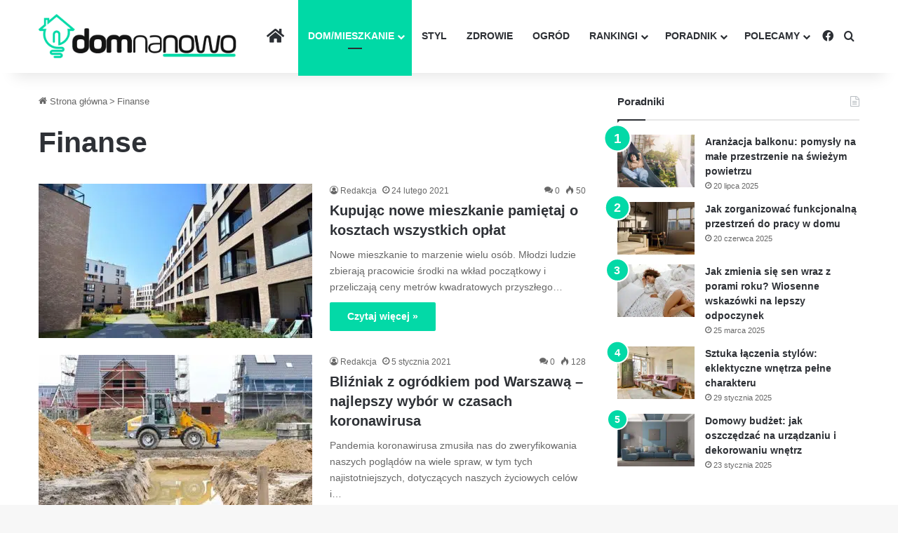

--- FILE ---
content_type: text/html; charset=UTF-8
request_url: https://domnanowo.pl/finanse/page/2
body_size: 29764
content:
<!DOCTYPE html>
<html lang="pl-PL" class="" data-skin="light" prefix="og: https://ogp.me/ns#">
<head><meta charset="UTF-8" /><script>if(navigator.userAgent.match(/MSIE|Internet Explorer/i)||navigator.userAgent.match(/Trident\/7\..*?rv:11/i)){var href=document.location.href;if(!href.match(/[?&]nowprocket/)){if(href.indexOf("?")==-1){if(href.indexOf("#")==-1){document.location.href=href+"?nowprocket=1"}else{document.location.href=href.replace("#","?nowprocket=1#")}}else{if(href.indexOf("#")==-1){document.location.href=href+"&nowprocket=1"}else{document.location.href=href.replace("#","&nowprocket=1#")}}}}</script><script>(()=>{class RocketLazyLoadScripts{constructor(){this.v="2.0.4",this.userEvents=["keydown","keyup","mousedown","mouseup","mousemove","mouseover","mouseout","touchmove","touchstart","touchend","touchcancel","wheel","click","dblclick","input"],this.attributeEvents=["onblur","onclick","oncontextmenu","ondblclick","onfocus","onmousedown","onmouseenter","onmouseleave","onmousemove","onmouseout","onmouseover","onmouseup","onmousewheel","onscroll","onsubmit"]}async t(){this.i(),this.o(),/iP(ad|hone)/.test(navigator.userAgent)&&this.h(),this.u(),this.l(this),this.m(),this.k(this),this.p(this),this._(),await Promise.all([this.R(),this.L()]),this.lastBreath=Date.now(),this.S(this),this.P(),this.D(),this.O(),this.M(),await this.C(this.delayedScripts.normal),await this.C(this.delayedScripts.defer),await this.C(this.delayedScripts.async),await this.T(),await this.F(),await this.j(),await this.A(),window.dispatchEvent(new Event("rocket-allScriptsLoaded")),this.everythingLoaded=!0,this.lastTouchEnd&&await new Promise(t=>setTimeout(t,500-Date.now()+this.lastTouchEnd)),this.I(),this.H(),this.U(),this.W()}i(){this.CSPIssue=sessionStorage.getItem("rocketCSPIssue"),document.addEventListener("securitypolicyviolation",t=>{this.CSPIssue||"script-src-elem"!==t.violatedDirective||"data"!==t.blockedURI||(this.CSPIssue=!0,sessionStorage.setItem("rocketCSPIssue",!0))},{isRocket:!0})}o(){window.addEventListener("pageshow",t=>{this.persisted=t.persisted,this.realWindowLoadedFired=!0},{isRocket:!0}),window.addEventListener("pagehide",()=>{this.onFirstUserAction=null},{isRocket:!0})}h(){let t;function e(e){t=e}window.addEventListener("touchstart",e,{isRocket:!0}),window.addEventListener("touchend",function i(o){o.changedTouches[0]&&t.changedTouches[0]&&Math.abs(o.changedTouches[0].pageX-t.changedTouches[0].pageX)<10&&Math.abs(o.changedTouches[0].pageY-t.changedTouches[0].pageY)<10&&o.timeStamp-t.timeStamp<200&&(window.removeEventListener("touchstart",e,{isRocket:!0}),window.removeEventListener("touchend",i,{isRocket:!0}),"INPUT"===o.target.tagName&&"text"===o.target.type||(o.target.dispatchEvent(new TouchEvent("touchend",{target:o.target,bubbles:!0})),o.target.dispatchEvent(new MouseEvent("mouseover",{target:o.target,bubbles:!0})),o.target.dispatchEvent(new PointerEvent("click",{target:o.target,bubbles:!0,cancelable:!0,detail:1,clientX:o.changedTouches[0].clientX,clientY:o.changedTouches[0].clientY})),event.preventDefault()))},{isRocket:!0})}q(t){this.userActionTriggered||("mousemove"!==t.type||this.firstMousemoveIgnored?"keyup"===t.type||"mouseover"===t.type||"mouseout"===t.type||(this.userActionTriggered=!0,this.onFirstUserAction&&this.onFirstUserAction()):this.firstMousemoveIgnored=!0),"click"===t.type&&t.preventDefault(),t.stopPropagation(),t.stopImmediatePropagation(),"touchstart"===this.lastEvent&&"touchend"===t.type&&(this.lastTouchEnd=Date.now()),"click"===t.type&&(this.lastTouchEnd=0),this.lastEvent=t.type,t.composedPath&&t.composedPath()[0].getRootNode()instanceof ShadowRoot&&(t.rocketTarget=t.composedPath()[0]),this.savedUserEvents.push(t)}u(){this.savedUserEvents=[],this.userEventHandler=this.q.bind(this),this.userEvents.forEach(t=>window.addEventListener(t,this.userEventHandler,{passive:!1,isRocket:!0})),document.addEventListener("visibilitychange",this.userEventHandler,{isRocket:!0})}U(){this.userEvents.forEach(t=>window.removeEventListener(t,this.userEventHandler,{passive:!1,isRocket:!0})),document.removeEventListener("visibilitychange",this.userEventHandler,{isRocket:!0}),this.savedUserEvents.forEach(t=>{(t.rocketTarget||t.target).dispatchEvent(new window[t.constructor.name](t.type,t))})}m(){const t="return false",e=Array.from(this.attributeEvents,t=>"data-rocket-"+t),i="["+this.attributeEvents.join("],[")+"]",o="[data-rocket-"+this.attributeEvents.join("],[data-rocket-")+"]",s=(e,i,o)=>{o&&o!==t&&(e.setAttribute("data-rocket-"+i,o),e["rocket"+i]=new Function("event",o),e.setAttribute(i,t))};new MutationObserver(t=>{for(const n of t)"attributes"===n.type&&(n.attributeName.startsWith("data-rocket-")||this.everythingLoaded?n.attributeName.startsWith("data-rocket-")&&this.everythingLoaded&&this.N(n.target,n.attributeName.substring(12)):s(n.target,n.attributeName,n.target.getAttribute(n.attributeName))),"childList"===n.type&&n.addedNodes.forEach(t=>{if(t.nodeType===Node.ELEMENT_NODE)if(this.everythingLoaded)for(const i of[t,...t.querySelectorAll(o)])for(const t of i.getAttributeNames())e.includes(t)&&this.N(i,t.substring(12));else for(const e of[t,...t.querySelectorAll(i)])for(const t of e.getAttributeNames())this.attributeEvents.includes(t)&&s(e,t,e.getAttribute(t))})}).observe(document,{subtree:!0,childList:!0,attributeFilter:[...this.attributeEvents,...e]})}I(){this.attributeEvents.forEach(t=>{document.querySelectorAll("[data-rocket-"+t+"]").forEach(e=>{this.N(e,t)})})}N(t,e){const i=t.getAttribute("data-rocket-"+e);i&&(t.setAttribute(e,i),t.removeAttribute("data-rocket-"+e))}k(t){Object.defineProperty(HTMLElement.prototype,"onclick",{get(){return this.rocketonclick||null},set(e){this.rocketonclick=e,this.setAttribute(t.everythingLoaded?"onclick":"data-rocket-onclick","this.rocketonclick(event)")}})}S(t){function e(e,i){let o=e[i];e[i]=null,Object.defineProperty(e,i,{get:()=>o,set(s){t.everythingLoaded?o=s:e["rocket"+i]=o=s}})}e(document,"onreadystatechange"),e(window,"onload"),e(window,"onpageshow");try{Object.defineProperty(document,"readyState",{get:()=>t.rocketReadyState,set(e){t.rocketReadyState=e},configurable:!0}),document.readyState="loading"}catch(t){console.log("WPRocket DJE readyState conflict, bypassing")}}l(t){this.originalAddEventListener=EventTarget.prototype.addEventListener,this.originalRemoveEventListener=EventTarget.prototype.removeEventListener,this.savedEventListeners=[],EventTarget.prototype.addEventListener=function(e,i,o){o&&o.isRocket||!t.B(e,this)&&!t.userEvents.includes(e)||t.B(e,this)&&!t.userActionTriggered||e.startsWith("rocket-")||t.everythingLoaded?t.originalAddEventListener.call(this,e,i,o):(t.savedEventListeners.push({target:this,remove:!1,type:e,func:i,options:o}),"mouseenter"!==e&&"mouseleave"!==e||t.originalAddEventListener.call(this,e,t.savedUserEvents.push,o))},EventTarget.prototype.removeEventListener=function(e,i,o){o&&o.isRocket||!t.B(e,this)&&!t.userEvents.includes(e)||t.B(e,this)&&!t.userActionTriggered||e.startsWith("rocket-")||t.everythingLoaded?t.originalRemoveEventListener.call(this,e,i,o):t.savedEventListeners.push({target:this,remove:!0,type:e,func:i,options:o})}}J(t,e){this.savedEventListeners=this.savedEventListeners.filter(i=>{let o=i.type,s=i.target||window;return e!==o||t!==s||(this.B(o,s)&&(i.type="rocket-"+o),this.$(i),!1)})}H(){EventTarget.prototype.addEventListener=this.originalAddEventListener,EventTarget.prototype.removeEventListener=this.originalRemoveEventListener,this.savedEventListeners.forEach(t=>this.$(t))}$(t){t.remove?this.originalRemoveEventListener.call(t.target,t.type,t.func,t.options):this.originalAddEventListener.call(t.target,t.type,t.func,t.options)}p(t){let e;function i(e){return t.everythingLoaded?e:e.split(" ").map(t=>"load"===t||t.startsWith("load.")?"rocket-jquery-load":t).join(" ")}function o(o){function s(e){const s=o.fn[e];o.fn[e]=o.fn.init.prototype[e]=function(){return this[0]===window&&t.userActionTriggered&&("string"==typeof arguments[0]||arguments[0]instanceof String?arguments[0]=i(arguments[0]):"object"==typeof arguments[0]&&Object.keys(arguments[0]).forEach(t=>{const e=arguments[0][t];delete arguments[0][t],arguments[0][i(t)]=e})),s.apply(this,arguments),this}}if(o&&o.fn&&!t.allJQueries.includes(o)){const e={DOMContentLoaded:[],"rocket-DOMContentLoaded":[]};for(const t in e)document.addEventListener(t,()=>{e[t].forEach(t=>t())},{isRocket:!0});o.fn.ready=o.fn.init.prototype.ready=function(i){function s(){parseInt(o.fn.jquery)>2?setTimeout(()=>i.bind(document)(o)):i.bind(document)(o)}return"function"==typeof i&&(t.realDomReadyFired?!t.userActionTriggered||t.fauxDomReadyFired?s():e["rocket-DOMContentLoaded"].push(s):e.DOMContentLoaded.push(s)),o([])},s("on"),s("one"),s("off"),t.allJQueries.push(o)}e=o}t.allJQueries=[],o(window.jQuery),Object.defineProperty(window,"jQuery",{get:()=>e,set(t){o(t)}})}P(){const t=new Map;document.write=document.writeln=function(e){const i=document.currentScript,o=document.createRange(),s=i.parentElement;let n=t.get(i);void 0===n&&(n=i.nextSibling,t.set(i,n));const c=document.createDocumentFragment();o.setStart(c,0),c.appendChild(o.createContextualFragment(e)),s.insertBefore(c,n)}}async R(){return new Promise(t=>{this.userActionTriggered?t():this.onFirstUserAction=t})}async L(){return new Promise(t=>{document.addEventListener("DOMContentLoaded",()=>{this.realDomReadyFired=!0,t()},{isRocket:!0})})}async j(){return this.realWindowLoadedFired?Promise.resolve():new Promise(t=>{window.addEventListener("load",t,{isRocket:!0})})}M(){this.pendingScripts=[];this.scriptsMutationObserver=new MutationObserver(t=>{for(const e of t)e.addedNodes.forEach(t=>{"SCRIPT"!==t.tagName||t.noModule||t.isWPRocket||this.pendingScripts.push({script:t,promise:new Promise(e=>{const i=()=>{const i=this.pendingScripts.findIndex(e=>e.script===t);i>=0&&this.pendingScripts.splice(i,1),e()};t.addEventListener("load",i,{isRocket:!0}),t.addEventListener("error",i,{isRocket:!0}),setTimeout(i,1e3)})})})}),this.scriptsMutationObserver.observe(document,{childList:!0,subtree:!0})}async F(){await this.X(),this.pendingScripts.length?(await this.pendingScripts[0].promise,await this.F()):this.scriptsMutationObserver.disconnect()}D(){this.delayedScripts={normal:[],async:[],defer:[]},document.querySelectorAll("script[type$=rocketlazyloadscript]").forEach(t=>{t.hasAttribute("data-rocket-src")?t.hasAttribute("async")&&!1!==t.async?this.delayedScripts.async.push(t):t.hasAttribute("defer")&&!1!==t.defer||"module"===t.getAttribute("data-rocket-type")?this.delayedScripts.defer.push(t):this.delayedScripts.normal.push(t):this.delayedScripts.normal.push(t)})}async _(){await this.L();let t=[];document.querySelectorAll("script[type$=rocketlazyloadscript][data-rocket-src]").forEach(e=>{let i=e.getAttribute("data-rocket-src");if(i&&!i.startsWith("data:")){i.startsWith("//")&&(i=location.protocol+i);try{const o=new URL(i).origin;o!==location.origin&&t.push({src:o,crossOrigin:e.crossOrigin||"module"===e.getAttribute("data-rocket-type")})}catch(t){}}}),t=[...new Map(t.map(t=>[JSON.stringify(t),t])).values()],this.Y(t,"preconnect")}async G(t){if(await this.K(),!0!==t.noModule||!("noModule"in HTMLScriptElement.prototype))return new Promise(e=>{let i;function o(){(i||t).setAttribute("data-rocket-status","executed"),e()}try{if(navigator.userAgent.includes("Firefox/")||""===navigator.vendor||this.CSPIssue)i=document.createElement("script"),[...t.attributes].forEach(t=>{let e=t.nodeName;"type"!==e&&("data-rocket-type"===e&&(e="type"),"data-rocket-src"===e&&(e="src"),i.setAttribute(e,t.nodeValue))}),t.text&&(i.text=t.text),t.nonce&&(i.nonce=t.nonce),i.hasAttribute("src")?(i.addEventListener("load",o,{isRocket:!0}),i.addEventListener("error",()=>{i.setAttribute("data-rocket-status","failed-network"),e()},{isRocket:!0}),setTimeout(()=>{i.isConnected||e()},1)):(i.text=t.text,o()),i.isWPRocket=!0,t.parentNode.replaceChild(i,t);else{const i=t.getAttribute("data-rocket-type"),s=t.getAttribute("data-rocket-src");i?(t.type=i,t.removeAttribute("data-rocket-type")):t.removeAttribute("type"),t.addEventListener("load",o,{isRocket:!0}),t.addEventListener("error",i=>{this.CSPIssue&&i.target.src.startsWith("data:")?(console.log("WPRocket: CSP fallback activated"),t.removeAttribute("src"),this.G(t).then(e)):(t.setAttribute("data-rocket-status","failed-network"),e())},{isRocket:!0}),s?(t.fetchPriority="high",t.removeAttribute("data-rocket-src"),t.src=s):t.src="data:text/javascript;base64,"+window.btoa(unescape(encodeURIComponent(t.text)))}}catch(i){t.setAttribute("data-rocket-status","failed-transform"),e()}});t.setAttribute("data-rocket-status","skipped")}async C(t){const e=t.shift();return e?(e.isConnected&&await this.G(e),this.C(t)):Promise.resolve()}O(){this.Y([...this.delayedScripts.normal,...this.delayedScripts.defer,...this.delayedScripts.async],"preload")}Y(t,e){this.trash=this.trash||[];let i=!0;var o=document.createDocumentFragment();t.forEach(t=>{const s=t.getAttribute&&t.getAttribute("data-rocket-src")||t.src;if(s&&!s.startsWith("data:")){const n=document.createElement("link");n.href=s,n.rel=e,"preconnect"!==e&&(n.as="script",n.fetchPriority=i?"high":"low"),t.getAttribute&&"module"===t.getAttribute("data-rocket-type")&&(n.crossOrigin=!0),t.crossOrigin&&(n.crossOrigin=t.crossOrigin),t.integrity&&(n.integrity=t.integrity),t.nonce&&(n.nonce=t.nonce),o.appendChild(n),this.trash.push(n),i=!1}}),document.head.appendChild(o)}W(){this.trash.forEach(t=>t.remove())}async T(){try{document.readyState="interactive"}catch(t){}this.fauxDomReadyFired=!0;try{await this.K(),this.J(document,"readystatechange"),document.dispatchEvent(new Event("rocket-readystatechange")),await this.K(),document.rocketonreadystatechange&&document.rocketonreadystatechange(),await this.K(),this.J(document,"DOMContentLoaded"),document.dispatchEvent(new Event("rocket-DOMContentLoaded")),await this.K(),this.J(window,"DOMContentLoaded"),window.dispatchEvent(new Event("rocket-DOMContentLoaded"))}catch(t){console.error(t)}}async A(){try{document.readyState="complete"}catch(t){}try{await this.K(),this.J(document,"readystatechange"),document.dispatchEvent(new Event("rocket-readystatechange")),await this.K(),document.rocketonreadystatechange&&document.rocketonreadystatechange(),await this.K(),this.J(window,"load"),window.dispatchEvent(new Event("rocket-load")),await this.K(),window.rocketonload&&window.rocketonload(),await this.K(),this.allJQueries.forEach(t=>t(window).trigger("rocket-jquery-load")),await this.K(),this.J(window,"pageshow");const t=new Event("rocket-pageshow");t.persisted=this.persisted,window.dispatchEvent(t),await this.K(),window.rocketonpageshow&&window.rocketonpageshow({persisted:this.persisted})}catch(t){console.error(t)}}async K(){Date.now()-this.lastBreath>45&&(await this.X(),this.lastBreath=Date.now())}async X(){return document.hidden?new Promise(t=>setTimeout(t)):new Promise(t=>requestAnimationFrame(t))}B(t,e){return e===document&&"readystatechange"===t||(e===document&&"DOMContentLoaded"===t||(e===window&&"DOMContentLoaded"===t||(e===window&&"load"===t||e===window&&"pageshow"===t)))}static run(){(new RocketLazyLoadScripts).t()}}RocketLazyLoadScripts.run()})();</script>
	
	<link rel="profile" href="https://gmpg.org/xfn/11" />
	
<!-- Optymalizacja wyszukiwarek według Rank Math PRO - https://rankmath.com/ -->
<title>Finanse - Dom Na Nowo</title>
<meta name="robots" content="index, follow, max-snippet:-1, max-video-preview:-1, max-image-preview:large"/>
<link rel="canonical" href="https://domnanowo.pl/finanse/page/2" />
<link rel="prev" href="https://domnanowo.pl/finanse" />
<link rel="next" href="https://domnanowo.pl/finanse/page/3" />
<meta property="og:locale" content="pl_PL" />
<meta property="og:type" content="article" />
<meta property="og:title" content="Finanse - Dom Na Nowo" />
<meta property="og:url" content="https://domnanowo.pl/finanse/page/2" />
<meta property="og:site_name" content="Dom Na Nowo" />
<meta name="twitter:card" content="summary_large_image" />
<meta name="twitter:title" content="Finanse - Dom Na Nowo" />
<meta name="twitter:label1" content="Wpisy" />
<meta name="twitter:data1" content="37" />
<script type="application/ld+json" class="rank-math-schema-pro">{"@context":"https://schema.org","@graph":[{"@type":"Organization","@id":"https://domnanowo.pl/#organization","name":"Dom Na Nowo","url":"https://domnanowo.pl"},{"@type":"WebSite","@id":"https://domnanowo.pl/#website","url":"https://domnanowo.pl","name":"Dom Na Nowo","publisher":{"@id":"https://domnanowo.pl/#organization"},"inLanguage":"pl-PL"},{"@type":"BreadcrumbList","@id":"https://domnanowo.pl/finanse/page/2#breadcrumb","itemListElement":[{"@type":"ListItem","position":"1","item":{"@id":"https://domnanowo.pl","name":"Strona g\u0142\u00f3wna"}},{"@type":"ListItem","position":"2","item":{"@id":"https://domnanowo.pl/finanse","name":"Finanse"}}]},{"@type":"CollectionPage","@id":"https://domnanowo.pl/finanse/page/2#webpage","url":"https://domnanowo.pl/finanse/page/2","name":"Finanse - Dom Na Nowo","isPartOf":{"@id":"https://domnanowo.pl/#website"},"inLanguage":"pl-PL","breadcrumb":{"@id":"https://domnanowo.pl/finanse/page/2#breadcrumb"}}]}</script>
<!-- /Wtyczka Rank Math WordPress SEO -->


<link rel="alternate" type="application/rss+xml" title="Dom Na Nowo &raquo; Kanał z wpisami" href="https://domnanowo.pl/feed" />
<link rel="alternate" type="application/rss+xml" title="Dom Na Nowo &raquo; Kanał z komentarzami" href="https://domnanowo.pl/comments/feed" />
<link rel="alternate" type="application/rss+xml" title="Dom Na Nowo &raquo; Kanał z wpisami zaszufladkowanymi do kategorii Finanse" href="https://domnanowo.pl/finanse/feed" />

		<style type="text/css">
			:root{				
			--tie-preset-gradient-1: linear-gradient(135deg, rgba(6, 147, 227, 1) 0%, rgb(155, 81, 224) 100%);
			--tie-preset-gradient-2: linear-gradient(135deg, rgb(122, 220, 180) 0%, rgb(0, 208, 130) 100%);
			--tie-preset-gradient-3: linear-gradient(135deg, rgba(252, 185, 0, 1) 0%, rgba(255, 105, 0, 1) 100%);
			--tie-preset-gradient-4: linear-gradient(135deg, rgba(255, 105, 0, 1) 0%, rgb(207, 46, 46) 100%);
			--tie-preset-gradient-5: linear-gradient(135deg, rgb(238, 238, 238) 0%, rgb(169, 184, 195) 100%);
			--tie-preset-gradient-6: linear-gradient(135deg, rgb(74, 234, 220) 0%, rgb(151, 120, 209) 20%, rgb(207, 42, 186) 40%, rgb(238, 44, 130) 60%, rgb(251, 105, 98) 80%, rgb(254, 248, 76) 100%);
			--tie-preset-gradient-7: linear-gradient(135deg, rgb(255, 206, 236) 0%, rgb(152, 150, 240) 100%);
			--tie-preset-gradient-8: linear-gradient(135deg, rgb(254, 205, 165) 0%, rgb(254, 45, 45) 50%, rgb(107, 0, 62) 100%);
			--tie-preset-gradient-9: linear-gradient(135deg, rgb(255, 203, 112) 0%, rgb(199, 81, 192) 50%, rgb(65, 88, 208) 100%);
			--tie-preset-gradient-10: linear-gradient(135deg, rgb(255, 245, 203) 0%, rgb(182, 227, 212) 50%, rgb(51, 167, 181) 100%);
			--tie-preset-gradient-11: linear-gradient(135deg, rgb(202, 248, 128) 0%, rgb(113, 206, 126) 100%);
			--tie-preset-gradient-12: linear-gradient(135deg, rgb(2, 3, 129) 0%, rgb(40, 116, 252) 100%);
			--tie-preset-gradient-13: linear-gradient(135deg, #4D34FA, #ad34fa);
			--tie-preset-gradient-14: linear-gradient(135deg, #0057FF, #31B5FF);
			--tie-preset-gradient-15: linear-gradient(135deg, #FF007A, #FF81BD);
			--tie-preset-gradient-16: linear-gradient(135deg, #14111E, #4B4462);
			--tie-preset-gradient-17: linear-gradient(135deg, #F32758, #FFC581);

			
					--main-nav-background: #FFFFFF;
					--main-nav-secondry-background: rgba(0,0,0,0.03);
					--main-nav-primary-color: #0088ff;
					--main-nav-contrast-primary-color: #FFFFFF;
					--main-nav-text-color: #2c2f34;
					--main-nav-secondry-text-color: rgba(0,0,0,0.5);
					--main-nav-main-border-color: rgba(0,0,0,0.1);
					--main-nav-secondry-border-color: rgba(0,0,0,0.08);
				
			}
		</style>
	<meta name="viewport" content="width=device-width, initial-scale=1.0" /><style id='wp-img-auto-sizes-contain-inline-css' type='text/css'>
img:is([sizes=auto i],[sizes^="auto," i]){contain-intrinsic-size:3000px 1500px}
/*# sourceURL=wp-img-auto-sizes-contain-inline-css */
</style>
<style id='wp-emoji-styles-inline-css' type='text/css'>

	img.wp-smiley, img.emoji {
		display: inline !important;
		border: none !important;
		box-shadow: none !important;
		height: 1em !important;
		width: 1em !important;
		margin: 0 0.07em !important;
		vertical-align: -0.1em !important;
		background: none !important;
		padding: 0 !important;
	}
/*# sourceURL=wp-emoji-styles-inline-css */
</style>
<style id='wp-block-library-inline-css' type='text/css'>
:root{--wp-block-synced-color:#7a00df;--wp-block-synced-color--rgb:122,0,223;--wp-bound-block-color:var(--wp-block-synced-color);--wp-editor-canvas-background:#ddd;--wp-admin-theme-color:#007cba;--wp-admin-theme-color--rgb:0,124,186;--wp-admin-theme-color-darker-10:#006ba1;--wp-admin-theme-color-darker-10--rgb:0,107,160.5;--wp-admin-theme-color-darker-20:#005a87;--wp-admin-theme-color-darker-20--rgb:0,90,135;--wp-admin-border-width-focus:2px}@media (min-resolution:192dpi){:root{--wp-admin-border-width-focus:1.5px}}.wp-element-button{cursor:pointer}:root .has-very-light-gray-background-color{background-color:#eee}:root .has-very-dark-gray-background-color{background-color:#313131}:root .has-very-light-gray-color{color:#eee}:root .has-very-dark-gray-color{color:#313131}:root .has-vivid-green-cyan-to-vivid-cyan-blue-gradient-background{background:linear-gradient(135deg,#00d084,#0693e3)}:root .has-purple-crush-gradient-background{background:linear-gradient(135deg,#34e2e4,#4721fb 50%,#ab1dfe)}:root .has-hazy-dawn-gradient-background{background:linear-gradient(135deg,#faaca8,#dad0ec)}:root .has-subdued-olive-gradient-background{background:linear-gradient(135deg,#fafae1,#67a671)}:root .has-atomic-cream-gradient-background{background:linear-gradient(135deg,#fdd79a,#004a59)}:root .has-nightshade-gradient-background{background:linear-gradient(135deg,#330968,#31cdcf)}:root .has-midnight-gradient-background{background:linear-gradient(135deg,#020381,#2874fc)}:root{--wp--preset--font-size--normal:16px;--wp--preset--font-size--huge:42px}.has-regular-font-size{font-size:1em}.has-larger-font-size{font-size:2.625em}.has-normal-font-size{font-size:var(--wp--preset--font-size--normal)}.has-huge-font-size{font-size:var(--wp--preset--font-size--huge)}.has-text-align-center{text-align:center}.has-text-align-left{text-align:left}.has-text-align-right{text-align:right}.has-fit-text{white-space:nowrap!important}#end-resizable-editor-section{display:none}.aligncenter{clear:both}.items-justified-left{justify-content:flex-start}.items-justified-center{justify-content:center}.items-justified-right{justify-content:flex-end}.items-justified-space-between{justify-content:space-between}.screen-reader-text{border:0;clip-path:inset(50%);height:1px;margin:-1px;overflow:hidden;padding:0;position:absolute;width:1px;word-wrap:normal!important}.screen-reader-text:focus{background-color:#ddd;clip-path:none;color:#444;display:block;font-size:1em;height:auto;left:5px;line-height:normal;padding:15px 23px 14px;text-decoration:none;top:5px;width:auto;z-index:100000}html :where(.has-border-color){border-style:solid}html :where([style*=border-top-color]){border-top-style:solid}html :where([style*=border-right-color]){border-right-style:solid}html :where([style*=border-bottom-color]){border-bottom-style:solid}html :where([style*=border-left-color]){border-left-style:solid}html :where([style*=border-width]){border-style:solid}html :where([style*=border-top-width]){border-top-style:solid}html :where([style*=border-right-width]){border-right-style:solid}html :where([style*=border-bottom-width]){border-bottom-style:solid}html :where([style*=border-left-width]){border-left-style:solid}html :where(img[class*=wp-image-]){height:auto;max-width:100%}:where(figure){margin:0 0 1em}html :where(.is-position-sticky){--wp-admin--admin-bar--position-offset:var(--wp-admin--admin-bar--height,0px)}@media screen and (max-width:600px){html :where(.is-position-sticky){--wp-admin--admin-bar--position-offset:0px}}

/*# sourceURL=wp-block-library-inline-css */
</style><style id='global-styles-inline-css' type='text/css'>
:root{--wp--preset--aspect-ratio--square: 1;--wp--preset--aspect-ratio--4-3: 4/3;--wp--preset--aspect-ratio--3-4: 3/4;--wp--preset--aspect-ratio--3-2: 3/2;--wp--preset--aspect-ratio--2-3: 2/3;--wp--preset--aspect-ratio--16-9: 16/9;--wp--preset--aspect-ratio--9-16: 9/16;--wp--preset--color--black: #000000;--wp--preset--color--cyan-bluish-gray: #abb8c3;--wp--preset--color--white: #ffffff;--wp--preset--color--pale-pink: #f78da7;--wp--preset--color--vivid-red: #cf2e2e;--wp--preset--color--luminous-vivid-orange: #ff6900;--wp--preset--color--luminous-vivid-amber: #fcb900;--wp--preset--color--light-green-cyan: #7bdcb5;--wp--preset--color--vivid-green-cyan: #00d084;--wp--preset--color--pale-cyan-blue: #8ed1fc;--wp--preset--color--vivid-cyan-blue: #0693e3;--wp--preset--color--vivid-purple: #9b51e0;--wp--preset--color--global-color: #00d9a6;--wp--preset--gradient--vivid-cyan-blue-to-vivid-purple: linear-gradient(135deg,rgb(6,147,227) 0%,rgb(155,81,224) 100%);--wp--preset--gradient--light-green-cyan-to-vivid-green-cyan: linear-gradient(135deg,rgb(122,220,180) 0%,rgb(0,208,130) 100%);--wp--preset--gradient--luminous-vivid-amber-to-luminous-vivid-orange: linear-gradient(135deg,rgb(252,185,0) 0%,rgb(255,105,0) 100%);--wp--preset--gradient--luminous-vivid-orange-to-vivid-red: linear-gradient(135deg,rgb(255,105,0) 0%,rgb(207,46,46) 100%);--wp--preset--gradient--very-light-gray-to-cyan-bluish-gray: linear-gradient(135deg,rgb(238,238,238) 0%,rgb(169,184,195) 100%);--wp--preset--gradient--cool-to-warm-spectrum: linear-gradient(135deg,rgb(74,234,220) 0%,rgb(151,120,209) 20%,rgb(207,42,186) 40%,rgb(238,44,130) 60%,rgb(251,105,98) 80%,rgb(254,248,76) 100%);--wp--preset--gradient--blush-light-purple: linear-gradient(135deg,rgb(255,206,236) 0%,rgb(152,150,240) 100%);--wp--preset--gradient--blush-bordeaux: linear-gradient(135deg,rgb(254,205,165) 0%,rgb(254,45,45) 50%,rgb(107,0,62) 100%);--wp--preset--gradient--luminous-dusk: linear-gradient(135deg,rgb(255,203,112) 0%,rgb(199,81,192) 50%,rgb(65,88,208) 100%);--wp--preset--gradient--pale-ocean: linear-gradient(135deg,rgb(255,245,203) 0%,rgb(182,227,212) 50%,rgb(51,167,181) 100%);--wp--preset--gradient--electric-grass: linear-gradient(135deg,rgb(202,248,128) 0%,rgb(113,206,126) 100%);--wp--preset--gradient--midnight: linear-gradient(135deg,rgb(2,3,129) 0%,rgb(40,116,252) 100%);--wp--preset--font-size--small: 13px;--wp--preset--font-size--medium: 20px;--wp--preset--font-size--large: 36px;--wp--preset--font-size--x-large: 42px;--wp--preset--spacing--20: 0.44rem;--wp--preset--spacing--30: 0.67rem;--wp--preset--spacing--40: 1rem;--wp--preset--spacing--50: 1.5rem;--wp--preset--spacing--60: 2.25rem;--wp--preset--spacing--70: 3.38rem;--wp--preset--spacing--80: 5.06rem;--wp--preset--shadow--natural: 6px 6px 9px rgba(0, 0, 0, 0.2);--wp--preset--shadow--deep: 12px 12px 50px rgba(0, 0, 0, 0.4);--wp--preset--shadow--sharp: 6px 6px 0px rgba(0, 0, 0, 0.2);--wp--preset--shadow--outlined: 6px 6px 0px -3px rgb(255, 255, 255), 6px 6px rgb(0, 0, 0);--wp--preset--shadow--crisp: 6px 6px 0px rgb(0, 0, 0);}:where(.is-layout-flex){gap: 0.5em;}:where(.is-layout-grid){gap: 0.5em;}body .is-layout-flex{display: flex;}.is-layout-flex{flex-wrap: wrap;align-items: center;}.is-layout-flex > :is(*, div){margin: 0;}body .is-layout-grid{display: grid;}.is-layout-grid > :is(*, div){margin: 0;}:where(.wp-block-columns.is-layout-flex){gap: 2em;}:where(.wp-block-columns.is-layout-grid){gap: 2em;}:where(.wp-block-post-template.is-layout-flex){gap: 1.25em;}:where(.wp-block-post-template.is-layout-grid){gap: 1.25em;}.has-black-color{color: var(--wp--preset--color--black) !important;}.has-cyan-bluish-gray-color{color: var(--wp--preset--color--cyan-bluish-gray) !important;}.has-white-color{color: var(--wp--preset--color--white) !important;}.has-pale-pink-color{color: var(--wp--preset--color--pale-pink) !important;}.has-vivid-red-color{color: var(--wp--preset--color--vivid-red) !important;}.has-luminous-vivid-orange-color{color: var(--wp--preset--color--luminous-vivid-orange) !important;}.has-luminous-vivid-amber-color{color: var(--wp--preset--color--luminous-vivid-amber) !important;}.has-light-green-cyan-color{color: var(--wp--preset--color--light-green-cyan) !important;}.has-vivid-green-cyan-color{color: var(--wp--preset--color--vivid-green-cyan) !important;}.has-pale-cyan-blue-color{color: var(--wp--preset--color--pale-cyan-blue) !important;}.has-vivid-cyan-blue-color{color: var(--wp--preset--color--vivid-cyan-blue) !important;}.has-vivid-purple-color{color: var(--wp--preset--color--vivid-purple) !important;}.has-black-background-color{background-color: var(--wp--preset--color--black) !important;}.has-cyan-bluish-gray-background-color{background-color: var(--wp--preset--color--cyan-bluish-gray) !important;}.has-white-background-color{background-color: var(--wp--preset--color--white) !important;}.has-pale-pink-background-color{background-color: var(--wp--preset--color--pale-pink) !important;}.has-vivid-red-background-color{background-color: var(--wp--preset--color--vivid-red) !important;}.has-luminous-vivid-orange-background-color{background-color: var(--wp--preset--color--luminous-vivid-orange) !important;}.has-luminous-vivid-amber-background-color{background-color: var(--wp--preset--color--luminous-vivid-amber) !important;}.has-light-green-cyan-background-color{background-color: var(--wp--preset--color--light-green-cyan) !important;}.has-vivid-green-cyan-background-color{background-color: var(--wp--preset--color--vivid-green-cyan) !important;}.has-pale-cyan-blue-background-color{background-color: var(--wp--preset--color--pale-cyan-blue) !important;}.has-vivid-cyan-blue-background-color{background-color: var(--wp--preset--color--vivid-cyan-blue) !important;}.has-vivid-purple-background-color{background-color: var(--wp--preset--color--vivid-purple) !important;}.has-black-border-color{border-color: var(--wp--preset--color--black) !important;}.has-cyan-bluish-gray-border-color{border-color: var(--wp--preset--color--cyan-bluish-gray) !important;}.has-white-border-color{border-color: var(--wp--preset--color--white) !important;}.has-pale-pink-border-color{border-color: var(--wp--preset--color--pale-pink) !important;}.has-vivid-red-border-color{border-color: var(--wp--preset--color--vivid-red) !important;}.has-luminous-vivid-orange-border-color{border-color: var(--wp--preset--color--luminous-vivid-orange) !important;}.has-luminous-vivid-amber-border-color{border-color: var(--wp--preset--color--luminous-vivid-amber) !important;}.has-light-green-cyan-border-color{border-color: var(--wp--preset--color--light-green-cyan) !important;}.has-vivid-green-cyan-border-color{border-color: var(--wp--preset--color--vivid-green-cyan) !important;}.has-pale-cyan-blue-border-color{border-color: var(--wp--preset--color--pale-cyan-blue) !important;}.has-vivid-cyan-blue-border-color{border-color: var(--wp--preset--color--vivid-cyan-blue) !important;}.has-vivid-purple-border-color{border-color: var(--wp--preset--color--vivid-purple) !important;}.has-vivid-cyan-blue-to-vivid-purple-gradient-background{background: var(--wp--preset--gradient--vivid-cyan-blue-to-vivid-purple) !important;}.has-light-green-cyan-to-vivid-green-cyan-gradient-background{background: var(--wp--preset--gradient--light-green-cyan-to-vivid-green-cyan) !important;}.has-luminous-vivid-amber-to-luminous-vivid-orange-gradient-background{background: var(--wp--preset--gradient--luminous-vivid-amber-to-luminous-vivid-orange) !important;}.has-luminous-vivid-orange-to-vivid-red-gradient-background{background: var(--wp--preset--gradient--luminous-vivid-orange-to-vivid-red) !important;}.has-very-light-gray-to-cyan-bluish-gray-gradient-background{background: var(--wp--preset--gradient--very-light-gray-to-cyan-bluish-gray) !important;}.has-cool-to-warm-spectrum-gradient-background{background: var(--wp--preset--gradient--cool-to-warm-spectrum) !important;}.has-blush-light-purple-gradient-background{background: var(--wp--preset--gradient--blush-light-purple) !important;}.has-blush-bordeaux-gradient-background{background: var(--wp--preset--gradient--blush-bordeaux) !important;}.has-luminous-dusk-gradient-background{background: var(--wp--preset--gradient--luminous-dusk) !important;}.has-pale-ocean-gradient-background{background: var(--wp--preset--gradient--pale-ocean) !important;}.has-electric-grass-gradient-background{background: var(--wp--preset--gradient--electric-grass) !important;}.has-midnight-gradient-background{background: var(--wp--preset--gradient--midnight) !important;}.has-small-font-size{font-size: var(--wp--preset--font-size--small) !important;}.has-medium-font-size{font-size: var(--wp--preset--font-size--medium) !important;}.has-large-font-size{font-size: var(--wp--preset--font-size--large) !important;}.has-x-large-font-size{font-size: var(--wp--preset--font-size--x-large) !important;}
/*# sourceURL=global-styles-inline-css */
</style>

<style id='classic-theme-styles-inline-css' type='text/css'>
/*! This file is auto-generated */
.wp-block-button__link{color:#fff;background-color:#32373c;border-radius:9999px;box-shadow:none;text-decoration:none;padding:calc(.667em + 2px) calc(1.333em + 2px);font-size:1.125em}.wp-block-file__button{background:#32373c;color:#fff;text-decoration:none}
/*# sourceURL=/wp-includes/css/classic-themes.min.css */
</style>
<link rel='stylesheet' id='leaflet-css-css' href='https://domnanowo.pl/wp-content/plugins/meow-lightbox/app/style.min.css?ver=1767767344' type='text/css' media='all' />
<link rel='stylesheet' id='toc-screen-css' href='https://domnanowo.pl/wp-content/plugins/table-of-contents-plus/screen.min.css?ver=2411.1' type='text/css' media='all' />
<style id='toc-screen-inline-css' type='text/css'>
div#toc_container {width: 100%;}
/*# sourceURL=toc-screen-inline-css */
</style>
<link rel='stylesheet' id='tie-css-base-css' href='https://domnanowo.pl/wp-content/themes/jannah/assets/css/base.min.css?ver=7.6.4' type='text/css' media='all' />
<link rel='stylesheet' id='tie-css-styles-css' href='https://domnanowo.pl/wp-content/themes/jannah/assets/css/style.min.css?ver=7.6.4' type='text/css' media='all' />
<link rel='stylesheet' id='tie-css-widgets-css' href='https://domnanowo.pl/wp-content/themes/jannah/assets/css/widgets.min.css?ver=7.6.4' type='text/css' media='all' />
<link data-minify="1" rel='stylesheet' id='tie-css-helpers-css' href='https://domnanowo.pl/wp-content/cache/min/1/wp-content/themes/jannah/assets/css/helpers.min.css?ver=1768904591' type='text/css' media='all' />
<link data-minify="1" rel='stylesheet' id='tie-fontawesome5-css' href='https://domnanowo.pl/wp-content/cache/min/1/wp-content/themes/jannah/assets/css/fontawesome.css?ver=1768904591' type='text/css' media='all' />
<link data-minify="1" rel='stylesheet' id='tie-css-ilightbox-css' href='https://domnanowo.pl/wp-content/cache/min/1/wp-content/themes/jannah/assets/ilightbox/dark-skin/skin.css?ver=1768904591' type='text/css' media='all' />
<link rel='stylesheet' id='tie-css-shortcodes-css' href='https://domnanowo.pl/wp-content/themes/jannah/assets/css/plugins/shortcodes.min.css?ver=7.6.4' type='text/css' media='all' />
<style id='tie-css-shortcodes-inline-css' type='text/css'>
.wf-active .logo-text,.wf-active h1,.wf-active h2,.wf-active h3,.wf-active h4,.wf-active h5,.wf-active h6,.wf-active .the-subtitle{font-family: 'Poppins';}#main-nav .main-menu > ul > li > a{text-transform: uppercase;}#the-post .entry-content,#the-post .entry-content p{font-size: 18px;line-height: 1.75;}:root:root{--brand-color: #00d9a6;--dark-brand-color: #00a774;--bright-color: #FFFFFF;--base-color: #2c2f34;}#reading-position-indicator{box-shadow: 0 0 10px rgba( 0,217,166,0.7);}:root:root{--brand-color: #00d9a6;--dark-brand-color: #00a774;--bright-color: #FFFFFF;--base-color: #2c2f34;}#reading-position-indicator{box-shadow: 0 0 10px rgba( 0,217,166,0.7);}#header-notification-bar{background: var( --tie-preset-gradient-13 );}#header-notification-bar{--tie-buttons-color: #FFFFFF;--tie-buttons-border-color: #FFFFFF;--tie-buttons-hover-color: #e1e1e1;--tie-buttons-hover-text: #000000;}#header-notification-bar{--tie-buttons-text: #000000;}.tie-cat-2,.tie-cat-item-2 > span{background-color:#e67e22 !important;color:#FFFFFF !important;}.tie-cat-2:after{border-top-color:#e67e22 !important;}.tie-cat-2:hover{background-color:#c86004 !important;}.tie-cat-2:hover:after{border-top-color:#c86004 !important;}.tie-cat-11,.tie-cat-item-11 > span{background-color:#2ecc71 !important;color:#FFFFFF !important;}.tie-cat-11:after{border-top-color:#2ecc71 !important;}.tie-cat-11:hover{background-color:#10ae53 !important;}.tie-cat-11:hover:after{border-top-color:#10ae53 !important;}.tie-cat-14,.tie-cat-item-14 > span{background-color:#9b59b6 !important;color:#FFFFFF !important;}.tie-cat-14:after{border-top-color:#9b59b6 !important;}.tie-cat-14:hover{background-color:#7d3b98 !important;}.tie-cat-14:hover:after{border-top-color:#7d3b98 !important;}.tie-cat-15,.tie-cat-item-15 > span{background-color:#34495e !important;color:#FFFFFF !important;}.tie-cat-15:after{border-top-color:#34495e !important;}.tie-cat-15:hover{background-color:#162b40 !important;}.tie-cat-15:hover:after{border-top-color:#162b40 !important;}.tie-cat-19,.tie-cat-item-19 > span{background-color:#795548 !important;color:#FFFFFF !important;}.tie-cat-19:after{border-top-color:#795548 !important;}.tie-cat-19:hover{background-color:#5b372a !important;}.tie-cat-19:hover:after{border-top-color:#5b372a !important;}.tie-cat-20,.tie-cat-item-20 > span{background-color:#4CAF50 !important;color:#FFFFFF !important;}.tie-cat-20:after{border-top-color:#4CAF50 !important;}.tie-cat-20:hover{background-color:#2e9132 !important;}.tie-cat-20:hover:after{border-top-color:#2e9132 !important;}.tie-cat-27,.tie-cat-item-27 > span{background-color:#34cadb !important;color:#FFFFFF !important;}.tie-cat-27:after{border-top-color:#34cadb !important;}.tie-cat-27:hover{background-color:#16acbd !important;}.tie-cat-27:hover:after{border-top-color:#16acbd !important;}.tie-cat-37,.tie-cat-item-37 > span{background-color:#e74c3c !important;color:#FFFFFF !important;}.tie-cat-37:after{border-top-color:#e74c3c !important;}.tie-cat-37:hover{background-color:#c92e1e !important;}.tie-cat-37:hover:after{border-top-color:#c92e1e !important;}.tie-cat-25,.tie-cat-item-25 > span{background-color:#3498db !important;color:#FFFFFF !important;}.tie-cat-25:after{border-top-color:#3498db !important;}.tie-cat-25:hover{background-color:#167abd !important;}.tie-cat-25:hover:after{border-top-color:#167abd !important;}.tie-cat-24,.tie-cat-item-24 > span{background-color:#f1c40f !important;color:#FFFFFF !important;}.tie-cat-24:after{border-top-color:#f1c40f !important;}.tie-cat-24:hover{background-color:#d3a600 !important;}.tie-cat-24:hover:after{border-top-color:#d3a600 !important;}.tie-cat-31,.tie-cat-item-31 > span{background-color:#2ecc71 !important;color:#FFFFFF !important;}.tie-cat-31:after{border-top-color:#2ecc71 !important;}.tie-cat-31:hover{background-color:#10ae53 !important;}.tie-cat-31:hover:after{border-top-color:#10ae53 !important;}b,strong {font-weight:700;}.pozostale-rankingi ul {margin-left: 0px !important;padding-left: 0px !important;margin-top:30px !important;}.pozostale-rankingi ul li {list-style:none !important;}@media only screen and (max-width: 768px) and (min-width: 0px){.fullwidth-entry-title-wrapper{height:25vh;}.post-layout-7 .fullwidth-featured-area-wrapper,.post-layout-6 .fullwidth-featured-area-wrappe {height:118px;}}
/*# sourceURL=tie-css-shortcodes-inline-css */
</style>
<style id='rocket-lazyload-inline-css' type='text/css'>
.rll-youtube-player{position:relative;padding-bottom:56.23%;height:0;overflow:hidden;max-width:100%;}.rll-youtube-player:focus-within{outline: 2px solid currentColor;outline-offset: 5px;}.rll-youtube-player iframe{position:absolute;top:0;left:0;width:100%;height:100%;z-index:100;background:0 0}.rll-youtube-player img{bottom:0;display:block;left:0;margin:auto;max-width:100%;width:100%;position:absolute;right:0;top:0;border:none;height:auto;-webkit-transition:.4s all;-moz-transition:.4s all;transition:.4s all}.rll-youtube-player img:hover{-webkit-filter:brightness(75%)}.rll-youtube-player .play{height:100%;width:100%;left:0;top:0;position:absolute;background:url(https://domnanowo.pl/wp-content/plugins/wp-rocket/assets/img/youtube.png) no-repeat center;background-color: transparent !important;cursor:pointer;border:none;}
/*# sourceURL=rocket-lazyload-inline-css */
</style>
<script type="rocketlazyloadscript" data-rocket-type="text/javascript" data-rocket-src="https://domnanowo.pl/wp-includes/js/dist/hooks.min.js?ver=dd5603f07f9220ed27f1" id="wp-hooks-js"></script>
<script type="rocketlazyloadscript" data-rocket-type="text/javascript" data-rocket-src="https://domnanowo.pl/wp-includes/js/dist/i18n.min.js?ver=c26c3dc7bed366793375" id="wp-i18n-js"></script>
<script type="rocketlazyloadscript" data-rocket-type="text/javascript" id="wp-i18n-js-after">
/* <![CDATA[ */
wp.i18n.setLocaleData( { 'text direction\u0004ltr': [ 'ltr' ] } );
//# sourceURL=wp-i18n-js-after
/* ]]> */
</script>
<script type="text/javascript" id="mwl-build-js-js-extra">
/* <![CDATA[ */
var mwl_settings = {"api_url":"https://domnanowo.pl/wp-json/meow-lightbox/v1/","rest_nonce":"76105087f4","plugin_url":"https://domnanowo.pl/wp-content/plugins/meow-lightbox/app/","version":"1767767344","settings":{"rtf_slider_fix":false,"engine":"default","backdrop_opacity":85,"theme":"dark","flat_orientation":"below","orientation":"auto","selector":".entry-content, .gallery, .mgl-gallery, .wp-block-gallery, .alignnone, .size-full","selector_ahead":false,"deep_linking":false,"deep_linking_slug":"mwl","rendering_delay":300,"skip_dynamic_fetch":false,"include_orphans":false,"js_logs":false,"social_sharing":false,"social_sharing_facebook":true,"social_sharing_twitter":true,"social_sharing_pinterest":true,"separate_galleries":false,"disable_arrows_on_mobile":false,"animation_toggle":"none","animation_speed":"normal","low_res_placeholder":false,"wordpress_big_image":false,"right_click_protection":true,"magnification":true,"full_screen":true,"anti_selector":".blog, .archive, .emoji, .attachment-post-image, .no-lightbox","preloading":false,"download_link":false,"caption_source":"caption","caption_ellipsis":true,"exif":{"title":true,"caption":true,"camera":true,"lens":true,"date":"1","date_timezone":false,"shutter_speed":true,"aperture":true,"focal_length":true,"copyright":false,"author":false,"iso":true,"keywords":false,"metadata_toggle":false,"metadata_toggle_start_hidden":false},"slideshow":{"enabled":false,"timer":3000},"map":{"enabled":false}}};
//# sourceURL=mwl-build-js-js-extra
/* ]]> */
</script>
<script type="rocketlazyloadscript" data-minify="1" data-rocket-type="text/javascript" data-rocket-src="https://domnanowo.pl/wp-content/cache/min/1/wp-content/plugins/meow-lightbox/app/lightbox.js?ver=1768904591" id="mwl-build-js-js"></script>
<script type="rocketlazyloadscript" data-rocket-type="text/javascript" data-rocket-src="https://domnanowo.pl/wp-includes/js/jquery/jquery.min.js?ver=3.7.1" id="jquery-core-js"></script>
<script type="rocketlazyloadscript" data-rocket-type="text/javascript" data-rocket-src="https://domnanowo.pl/wp-includes/js/jquery/jquery-migrate.min.js?ver=3.4.1" id="jquery-migrate-js"></script>
<link rel="https://api.w.org/" href="https://domnanowo.pl/wp-json/" /><link rel="alternate" title="JSON" type="application/json" href="https://domnanowo.pl/wp-json/wp/v2/categories/99" /><link rel="EditURI" type="application/rsd+xml" title="RSD" href="https://domnanowo.pl/xmlrpc.php?rsd" />
<meta name="generator" content="WordPress 6.9" />
<meta http-equiv="X-UA-Compatible" content="IE=edge">
<link rel="icon" href="https://domnanowo.pl/wp-content/uploads/2019/10/fav-150x150.png.webp" sizes="32x32" />
<link rel="icon" href="https://domnanowo.pl/wp-content/uploads/2019/10/fav.png.webp" sizes="192x192" />
<link rel="apple-touch-icon" href="https://domnanowo.pl/wp-content/uploads/2019/10/fav.png.webp" />
<meta name="msapplication-TileImage" content="https://domnanowo.pl/wp-content/uploads/2019/10/fav.png" />
<!-- Google tag (gtag.js) -->
<script type="rocketlazyloadscript" async data-rocket-src="https://www.googletagmanager.com/gtag/js?id=G-PCQ7S60RWN"></script>
<script type="rocketlazyloadscript">
  window.dataLayer = window.dataLayer || [];
  function gtag(){dataLayer.push(arguments);}
  gtag('js', new Date());

  gtag('config', 'G-PCQ7S60RWN');
</script>
<script type="rocketlazyloadscript" async data-rocket-src="https://pagead2.googlesyndication.com/pagead/js/adsbygoogle.js?client=ca-pub-2503497526205540"
     crossorigin="anonymous"></script>
<noscript><style id="rocket-lazyload-nojs-css">.rll-youtube-player, [data-lazy-src]{display:none !important;}</style></noscript><meta name="generator" content="WP Rocket 3.20.3" data-wpr-features="wpr_delay_js wpr_minify_js wpr_lazyload_images wpr_lazyload_iframes wpr_cache_webp wpr_minify_css wpr_preload_links wpr_host_fonts_locally wpr_desktop" /></head>

<body id="tie-body" class="archive paged category category-finanse category-99 paged-2 category-paged-2 wp-theme-jannah wrapper-has-shadow block-head-1 magazine2 is-thumb-overlay-disabled is-desktop is-header-layout-1 sidebar-right has-sidebar hide_share_post_top">



<div data-rocket-location-hash="e5b8de42769b3d7311e4c77717550b26" class="background-overlay">

	<div data-rocket-location-hash="20f4eca15480f982a53dda1cb4873ede" id="tie-container" class="site tie-container">

		
		<div data-rocket-location-hash="3cd18522b647fd3b2d7c4710f4fe6515" id="tie-wrapper">
			
<header id="theme-header" class="theme-header header-layout-1 main-nav-light main-nav-default-light main-nav-below no-stream-item has-shadow has-normal-width-logo mobile-header-centered">
	
<div class="main-nav-wrapper">
	<nav id="main-nav"  class="main-nav header-nav menu-style-default menu-style-solid-bg" style="line-height:103px" aria-label="Primary Navigation">
		<div class="container">

			<div class="main-menu-wrapper">

				<div id="mobile-header-components-area_1" class="mobile-header-components"><ul class="components"><li class="mobile-component_menu custom-menu-link"><a href="#" id="mobile-menu-icon" class=""><span class="tie-mobile-menu-icon nav-icon is-layout-1"></span><span class="screen-reader-text">Menu</span></a></li></ul></div>
						<div class="header-layout-1-logo" style="width:282px">
							
		<div id="logo" class="image-logo" >

			
			<a title="Dom Na Nowo" href="https://domnanowo.pl/">
				
				<picture class="tie-logo-default tie-logo-picture">
					
					<source class="tie-logo-source-default tie-logo-source" srcset="https://domnanowo.pl/wp-content/uploads/2019/10/logo-1.png.webp 1x">
					<img class="tie-logo-img-default tie-logo-img" src="https://domnanowo.pl/wp-content/uploads/2019/10/logo-1.png.webp" alt="Dom Na Nowo" width="282" height="63" style="max-height:63px; width: auto;" data-mwl-ignored="true" />
				</picture>
						</a>

			
		</div><!-- #logo /-->

								</div>

						<div id="mobile-header-components-area_2" class="mobile-header-components"></div>
				<div id="menu-components-wrap">

					
		<div id="sticky-logo" class="image-logo">

			
			<a title="Dom Na Nowo" href="https://domnanowo.pl/">
				
				<picture class="tie-logo-default tie-logo-picture">
					<source class="tie-logo-source-default tie-logo-source" srcset="https://domnanowo.pl/wp-content/uploads/2019/10/logo-1.png.webp 1x">
					<img class="tie-logo-img-default tie-logo-img" src="https://domnanowo.pl/wp-content/uploads/2019/10/logo-1.png.webp" alt="Dom Na Nowo" data-mwl-ignored="true"  />
				</picture>
						</a>

			
		</div><!-- #Sticky-logo /-->

		<div class="flex-placeholder"></div>
		
					<div class="main-menu main-menu-wrap">
						<div id="main-nav-menu" class="main-menu header-menu"><ul id="menu-main-menu" class="menu"><li id="menu-item-1022" class="menu-item menu-item-type-post_type menu-item-object-page menu-item-home menu-item-1022 menu-item-has-icon is-icon-only"><a href="https://domnanowo.pl/"> <span aria-hidden="true" class="tie-menu-icon fas fa-home"></span>  <span class="screen-reader-text">Strona główna</span></a></li>
<li id="menu-item-1064" class="menu-item menu-item-type-taxonomy menu-item-object-category current-menu-ancestor current-menu-parent menu-item-has-children menu-item-1064 tie-current-menu mega-menu mega-recent-featured mega-menu-posts" data-id="37" ><a href="https://domnanowo.pl/dom-mieszkanie">Dom/Mieszkanie</a>
<div class="mega-menu-block menu-sub-content"  >

<ul class="mega-recent-featured-list sub-list">
	<li id="menu-item-1025" class="menu-item menu-item-type-taxonomy menu-item-object-category menu-item-has-children menu-item-1025"><a href="https://domnanowo.pl/dom-mieszkanie/kuchnia">Kuchnia</a>
	<ul class="sub-menu menu-sub-content">
		<li id="menu-item-1026" class="menu-item menu-item-type-taxonomy menu-item-object-category menu-item-1026"><a href="https://domnanowo.pl/dom-mieszkanie/kuchnia/duze-agd-do-kuchni">Duże AGD do kuchni</a></li>
		<li id="menu-item-1027" class="menu-item menu-item-type-taxonomy menu-item-object-category menu-item-1027"><a href="https://domnanowo.pl/dom-mieszkanie/kuchnia/male-agd-do-kuchni">Małe AGD do kuchni</a></li>
		<li id="menu-item-1028" class="menu-item menu-item-type-taxonomy menu-item-object-category menu-item-1028"><a href="https://domnanowo.pl/dom-mieszkanie/kuchnia/wyposazenie-kuchni">Wyposażenie kuchni</a></li>
	</ul>
</li>
	<li id="menu-item-1029" class="menu-item menu-item-type-taxonomy menu-item-object-category menu-item-has-children menu-item-1029"><a href="https://domnanowo.pl/dom-mieszkanie/lazienka">Łazienka</a>
	<ul class="sub-menu menu-sub-content">
		<li id="menu-item-1030" class="menu-item menu-item-type-taxonomy menu-item-object-category menu-item-1030"><a href="https://domnanowo.pl/dom-mieszkanie/lazienka/duze-agd-do-lazienki">Duże AGD do łazienki</a></li>
		<li id="menu-item-1031" class="menu-item menu-item-type-taxonomy menu-item-object-category menu-item-1031"><a href="https://domnanowo.pl/dom-mieszkanie/lazienka/wyposazenie-lazienki">Wyposażenie łazienki</a></li>
	</ul>
</li>
	<li id="menu-item-1033" class="menu-item menu-item-type-taxonomy menu-item-object-category menu-item-1033"><a href="https://domnanowo.pl/dom-mieszkanie/remont">Remont</a></li>
	<li id="menu-item-2899" class="menu-item menu-item-type-taxonomy menu-item-object-category menu-item-2899"><a href="https://domnanowo.pl/meble">Meble</a></li>
	<li id="menu-item-1024" class="menu-item menu-item-type-taxonomy menu-item-object-category menu-item-1024"><a href="https://domnanowo.pl/czystosc">Czystość</a></li>
	<li id="menu-item-1023" class="menu-item menu-item-type-taxonomy menu-item-object-category menu-item-1023"><a href="https://domnanowo.pl/akcesoria">Akcesoria / Dodatki</a></li>
	<li id="menu-item-2897" class="menu-item menu-item-type-taxonomy menu-item-object-category current-menu-item menu-item-2897"><a href="https://domnanowo.pl/finanse">Finanse</a></li>
	<li id="menu-item-2898" class="menu-item menu-item-type-taxonomy menu-item-object-category menu-item-2898"><a href="https://domnanowo.pl/inne">Inne</a></li>
</ul>

<div class="mega-menu-content">
<div class="mega-ajax-content">
</div><!-- .mega-ajax-content -->

</div><!-- .mega-menu-content -->

</div><!-- .mega-menu-block --> 
</li>
<li id="menu-item-1034" class="menu-item menu-item-type-taxonomy menu-item-object-category menu-item-1034"><a href="https://domnanowo.pl/styl">Styl</a></li>
<li id="menu-item-1035" class="menu-item menu-item-type-taxonomy menu-item-object-category menu-item-1035"><a href="https://domnanowo.pl/zdrowie">Zdrowie</a></li>
<li id="menu-item-1032" class="menu-item menu-item-type-taxonomy menu-item-object-category menu-item-1032"><a href="https://domnanowo.pl/ogrod">Ogród</a></li>
<li id="menu-item-1060" class="menu-item menu-item-type-post_type menu-item-object-page menu-item-has-children menu-item-1060 mega-menu mega-links mega-links-4col"><a href="https://domnanowo.pl/rankingi">Rankingi</a>
<div class="mega-menu-block menu-sub-content"  >

<ul class="sub-menu-columns">
	<li id="menu-item-3958" class="menu-item menu-item-type-post_type menu-item-object-post menu-item-3958 mega-link-column"><a class="mega-links-head"  href="https://domnanowo.pl/ranking/kredyty-hipoteczne">Ranking kredytów hipotecznych</a></li>
	<li id="menu-item-1455" class="menu-item menu-item-type-post_type menu-item-object-post menu-item-1455 mega-link-column"><a class="mega-links-head"  href="https://domnanowo.pl/ranking/myjki-do-okien">Myjki do okien</a></li>
	<li id="menu-item-3807" class="menu-item menu-item-type-post_type menu-item-object-post menu-item-3807 mega-link-column"><a class="mega-links-head"  href="https://domnanowo.pl/ranking/garnki-na-indukcje">Garnki na indukcję</a></li>
	<li id="menu-item-3814" class="menu-item menu-item-type-post_type menu-item-object-post menu-item-3814 mega-link-column"><a class="mega-links-head"  href="https://domnanowo.pl/ranking/suszarki-do-prania">Suszarki do prania</a></li>
	<li id="menu-item-3831" class="menu-item menu-item-type-post_type menu-item-object-post menu-item-3831 mega-link-column"><a class="mega-links-head"  href="https://domnanowo.pl/ranking/gofrownice">Gofrownice</a></li>
	<li id="menu-item-3861" class="menu-item menu-item-type-post_type menu-item-object-post menu-item-3861 mega-link-column"><a class="mega-links-head"  href="https://domnanowo.pl/ranking/zmywarki-do-zabudowy">Zmywarki do zabudowy</a></li>
	<li id="menu-item-3862" class="menu-item menu-item-type-post_type menu-item-object-post menu-item-3862 mega-link-column"><a class="mega-links-head"  href="https://domnanowo.pl/ranking/stacje-parowe">Stacje parowe</a></li>
	<li id="menu-item-3881" class="menu-item menu-item-type-post_type menu-item-object-post menu-item-3881 mega-link-column"><a class="mega-links-head"  href="https://domnanowo.pl/ranking/wentylatory-kolumnowe">Wentylatory kolumnowe</a></li>
	<li id="menu-item-3902" class="menu-item menu-item-type-post_type menu-item-object-post menu-item-3902 mega-link-column"><a class="mega-links-head"  href="https://domnanowo.pl/ranking/lodowki">Lodówki</a></li>
	<li id="menu-item-3920" class="menu-item menu-item-type-post_type menu-item-object-post menu-item-3920 mega-link-column"><a class="mega-links-head"  href="https://domnanowo.pl/ranking/maszynki-do-popcornu">Maszynki do popcornu</a></li>
	<li id="menu-item-3935" class="menu-item menu-item-type-post_type menu-item-object-post menu-item-3935 mega-link-column"><a class="mega-links-head"  href="https://domnanowo.pl/ranking/odkurzacze-bezprzewodowe">Odkurzacze bezprzewodowe</a></li>
</ul>

</div><!-- .mega-menu-block --> 
</li>
<li id="menu-item-1233" class="menu-item menu-item-type-custom menu-item-object-custom menu-item-has-children menu-item-1233"><a href="#">Poradnik</a>
<ul class="sub-menu menu-sub-content">
	<li id="menu-item-1266" class="menu-item menu-item-type-custom menu-item-object-custom menu-item-1266"><a href="/temat/wyciskarka-wolnoobrotowa">Wyciskarki wolnoobrotowe</a></li>
	<li id="menu-item-1232" class="menu-item menu-item-type-custom menu-item-object-custom menu-item-1232"><a href="/temat/odkurzacz">Odkurzacze</a></li>
	<li id="menu-item-1234" class="menu-item menu-item-type-custom menu-item-object-custom menu-item-1234"><a href="/temat/pralka">Pralki</a></li>
	<li id="menu-item-1242" class="menu-item menu-item-type-custom menu-item-object-custom menu-item-1242"><a href="/temat/zmywarka">Zmywarki</a></li>
</ul>
</li>
<li id="menu-item-1385" class="menu-item menu-item-type-taxonomy menu-item-object-category menu-item-has-children menu-item-1385 mega-menu mega-links mega-links-3col"><a href="https://domnanowo.pl/polecamy">Polecamy</a>
<div class="mega-menu-block menu-sub-content"  >

<ul class="sub-menu-columns">
	<li id="menu-item-1489" class="menu-item menu-item-type-post_type menu-item-object-post menu-item-1489 mega-link-column"><a class="mega-links-head"  href="https://domnanowo.pl/mala-kuchnia-w-bloku">Mała kuchnia w bloku</a></li>
	<li id="menu-item-1636" class="menu-item menu-item-type-post_type menu-item-object-post menu-item-1636 mega-link-column"><a class="mega-links-head"  href="https://domnanowo.pl/mala-lazienka-w-bloku">Mała łazienka w bloku</a></li>
	<li id="menu-item-1513" class="menu-item menu-item-type-post_type menu-item-object-post menu-item-1513 mega-link-column"><a class="mega-links-head"  href="https://domnanowo.pl/klatka-schodowa-w-domu">Klatka schodowa w domu jednorodzinnym</a></li>
	<li id="menu-item-1534" class="menu-item menu-item-type-post_type menu-item-object-post menu-item-1534 mega-link-column"><a class="mega-links-head"  href="https://domnanowo.pl/nowoczesny-przedpokoj">Nowoczesny przedpokój</a></li>
	<li id="menu-item-1564" class="menu-item menu-item-type-post_type menu-item-object-post menu-item-1564 mega-link-column"><a class="mega-links-head"  href="https://domnanowo.pl/pokoj-mlodziezowy">Pokój młodzieżowy</a></li>
	<li id="menu-item-1586" class="menu-item menu-item-type-post_type menu-item-object-post menu-item-1586 mega-link-column"><a class="mega-links-head"  href="https://domnanowo.pl/lazienka-w-drewnie">Łazienka w drewnie</a></li>
	<li id="menu-item-1609" class="menu-item menu-item-type-post_type menu-item-object-post menu-item-1609 mega-link-column"><a class="mega-links-head"  href="https://domnanowo.pl/pokoj-dla-dziewczynki">Pokój dla dziewczynki</a></li>
	<li id="menu-item-1620" class="menu-item menu-item-type-post_type menu-item-object-post menu-item-1620 mega-link-column"><a class="mega-links-head"  href="https://domnanowo.pl/biuro-w-domu">Małe biuro w domu</a></li>
	<li id="menu-item-1678" class="menu-item menu-item-type-post_type menu-item-object-post menu-item-1678 mega-link-column"><a class="mega-links-head"  href="https://domnanowo.pl/szary-salon">Szary salon</a></li>
	<li id="menu-item-1386" class="menu-item menu-item-type-post_type menu-item-object-post menu-item-1386 mega-link-column"><a class="mega-links-head"  href="https://domnanowo.pl/dom-mieszkanie/remont/plyta-osb-wszystkie-wymiary-grubosci-i-wlasciwosci-plyt-osb">Płyta OSB – wymiary grubości i właściwości</a></li>
	<li id="menu-item-1408" class="menu-item menu-item-type-post_type menu-item-object-post menu-item-1408 mega-link-column"><a class="mega-links-head"  href="https://domnanowo.pl/dom-mieszkanie/remont/oslona-na-kaloryfery">Osłona na kaloryfery</a></li>
	<li id="menu-item-1416" class="menu-item menu-item-type-post_type menu-item-object-post menu-item-1416 mega-link-column"><a class="mega-links-head"  href="https://domnanowo.pl/budownictwo/domek-bez-pozwolenia">Domek bez pozwolenia</a></li>
	<li id="menu-item-1740" class="menu-item menu-item-type-post_type menu-item-object-post menu-item-1740 mega-link-column"><a class="mega-links-head"  href="https://domnanowo.pl/wertykalny-ogrod">Wertykalny ogród</a></li>
	<li id="menu-item-1774" class="menu-item menu-item-type-post_type menu-item-object-post menu-item-1774 mega-link-column"><a class="mega-links-head"  href="https://domnanowo.pl/prysznic-bez-brodzika">Prysznic bez brodzika</a></li>
	<li id="menu-item-1835" class="menu-item menu-item-type-post_type menu-item-object-post menu-item-1835 mega-link-column"><a class="mega-links-head"  href="https://domnanowo.pl/antresola">Antresola</a></li>
	<li id="menu-item-1848" class="menu-item menu-item-type-post_type menu-item-object-post menu-item-1848 mega-link-column"><a class="mega-links-head"  href="https://domnanowo.pl/domy-z-bali">Domy z bali</a></li>
	<li id="menu-item-1836" class="menu-item menu-item-type-post_type menu-item-object-post menu-item-1836 mega-link-column"><a class="mega-links-head"  href="https://domnanowo.pl/sufit-napinany">Sufit napinany</a></li>
	<li id="menu-item-1864" class="menu-item menu-item-type-post_type menu-item-object-post menu-item-1864 mega-link-column"><a class="mega-links-head"  href="https://domnanowo.pl/ogrzewanie-podlogowe">Ogrzewanie podłogowe</a></li>
	<li id="menu-item-3245" class="menu-item menu-item-type-post_type menu-item-object-post menu-item-3245 mega-link-column"><a class="mega-links-head"  href="https://domnanowo.pl/dom-mieszkanie/drzwi-zewnetrzne">Drzwi zewnętrzne</a></li>
	<li id="menu-item-3549" class="menu-item menu-item-type-post_type menu-item-object-post menu-item-3549 mega-link-column"><a class="mega-links-head"  href="https://domnanowo.pl/dom-mieszkanie/kuchnia/wyposazenie-kuchni/oznaczenia-na-garnkach-do-indukcji">Oznaczenia na garnkach do indukcji</a></li>
	<li id="menu-item-4087" class="menu-item menu-item-type-post_type menu-item-object-post menu-item-4087 mega-link-column"><a class="mega-links-head"  href="https://domnanowo.pl/klimatyzacja-do-mieszkania">Klimatyzacja do mieszkania</a></li>
	<li id="menu-item-4117" class="menu-item menu-item-type-post_type menu-item-object-post menu-item-4117 mega-link-column"><a class="mega-links-head"  href="https://domnanowo.pl/panele-fotowoltaiczne">Panele fotowoltaiczne</a></li>
</ul>

</div><!-- .mega-menu-block --> 
</li>
</ul></div>					</div><!-- .main-menu /-->

					<ul class="components"> <li class="social-icons-item"><a class="social-link facebook-social-icon" rel="external noopener nofollow" target="_blank" href="https://www.facebook.com/domnanowopl"><span class="tie-social-icon tie-icon-facebook"></span><span class="screen-reader-text">Facebook</span></a></li> 			<li class="search-compact-icon menu-item custom-menu-link">
				<a href="#" class="tie-search-trigger">
					<span class="tie-icon-search tie-search-icon" aria-hidden="true"></span>
					<span class="screen-reader-text">Szukaj</span>
				</a>
			</li>
			</ul><!-- Components -->
				</div><!-- #menu-components-wrap /-->
			</div><!-- .main-menu-wrapper /-->
		</div><!-- .container /-->

			</nav><!-- #main-nav /-->
</div><!-- .main-nav-wrapper /-->

</header>

<div id="content" class="site-content container"><div id="main-content-row" class="tie-row main-content-row">
	<div class="main-content tie-col-md-8 tie-col-xs-12" role="main">

		
			<header id="category-title-section" class="entry-header-outer container-wrapper archive-title-wrapper">
				<nav id="breadcrumb"><a href="https://domnanowo.pl/"><span class="tie-icon-home" aria-hidden="true"></span> Strona główna</a><em class="delimiter">&gt;</em><span class="current">Finanse</span></nav><script type="application/ld+json">{"@context":"http:\/\/schema.org","@type":"BreadcrumbList","@id":"#Breadcrumb","itemListElement":[{"@type":"ListItem","position":1,"item":{"name":"Strona g\u0142\u00f3wna","@id":"https:\/\/domnanowo.pl\/"}}]}</script><h1 class="page-title">Finanse</h1>			</header><!-- .entry-header-outer /-->

			
		<div class="mag-box wide-post-box">
			<div class="container-wrapper">
				<div class="mag-box-container clearfix">
					<ul id="posts-container" data-layout="default" data-settings="{'uncropped_image':'jannah-image-post','category_meta':false,'post_meta':true,'excerpt':'true','excerpt_length':'20','read_more':'true','read_more_text':false,'media_overlay':false,'title_length':0,'is_full':false,'is_category':true}" class="posts-items">
<li class="post-item  post-3182 post type-post status-publish format-standard has-post-thumbnail category-finanse tie-standard">

	
			<a aria-label="Kupując nowe mieszkanie pamiętaj o kosztach wszystkich opłat" href="https://domnanowo.pl/finanse/kupujac-nowe-mieszkanie-pamietaj-o-kosztach-wszystkich-oplat" class="post-thumb"><img width="390" height="220" src="https://domnanowo.pl/wp-content/uploads/2021/02/wilanow4-390x220.jpg.webp" class="attachment-jannah-image-large size-jannah-image-large wp-post-image" alt="Kupując nowe mieszkanie pamiętaj o kosztach wszystkich opłat 1" decoding="async" fetchpriority="high" srcset="https://domnanowo.pl/wp-content/uploads/2021/02/wilanow4-390x220.jpg.webp 390w,https://domnanowo.pl/wp-content/uploads/2021/02/wilanow4-300x168.jpg.webp 300w,https://domnanowo.pl/wp-content/uploads/2021/02/wilanow4-768x431.jpg.webp 768w,https://domnanowo.pl/wp-content/uploads/2021/02/wilanow4.jpg.webp 900w" sizes="(max-width: 390px) 100vw, 390px" title="Kupując nowe mieszkanie pamiętaj o kosztach wszystkich opłat 1" data-mwl-ignored="true"></a>
	<div class="post-details">

		<div class="post-meta clearfix"><span class="author-meta single-author no-avatars"><span class="meta-item meta-author-wrapper meta-author-1"><span class="meta-author"><a href="https://domnanowo.pl/autor/piter" class="author-name tie-icon" title="Redakcja">Redakcja</a></span></span></span><span class="date meta-item tie-icon">24 lutego 2021</span><div class="tie-alignright"><span class="meta-comment tie-icon meta-item fa-before">0</span><span class="meta-views meta-item"><span class="tie-icon-fire" aria-hidden="true"></span> 50 </span></div></div><!-- .post-meta -->
				<h2 class="post-title"><a href="https://domnanowo.pl/finanse/kupujac-nowe-mieszkanie-pamietaj-o-kosztach-wszystkich-oplat">Kupując nowe mieszkanie pamiętaj o kosztach wszystkich opłat</a></h2>
		
						<p class="post-excerpt">Nowe mieszkanie to marzenie wielu osób. Młodzi ludzie zbierają pracowicie środki na wkład początkowy i przeliczają ceny metrów kwadratowych przyszłego&hellip;</p>
				<a class="more-link button" href="https://domnanowo.pl/finanse/kupujac-nowe-mieszkanie-pamietaj-o-kosztach-wszystkich-oplat">Czytaj więcej »</a>	</div>
</li>

<li class="post-item  post-2975 post type-post status-publish format-standard has-post-thumbnail category-budownictwo category-finanse tie-standard">

	
			<a aria-label="Bliźniak z ogródkiem pod Warszawą &#8211; najlepszy wybór w czasach koronawirusa" href="https://domnanowo.pl/budownictwo/blizniak-z-ogrodkiem-pod-warszawa-najlepszy-wybor-w-czasach-koronawirusa" class="post-thumb"><img width="390" height="220" src="https://domnanowo.pl/wp-content/uploads/2021/01/budowadomujednorodzinnego-390x220.jpg.webp" class="attachment-jannah-image-large size-jannah-image-large wp-post-image" alt="Bliźniak z ogródkiem pod Warszawą - najlepszy wybór w czasach koronawirusa 2" decoding="async" title="Bliźniak z ogródkiem pod Warszawą - najlepszy wybór w czasach koronawirusa 2" data-mwl-ignored="true"></a>
	<div class="post-details">

		<div class="post-meta clearfix"><span class="author-meta single-author no-avatars"><span class="meta-item meta-author-wrapper meta-author-1"><span class="meta-author"><a href="https://domnanowo.pl/autor/piter" class="author-name tie-icon" title="Redakcja">Redakcja</a></span></span></span><span class="date meta-item tie-icon">5 stycznia 2021</span><div class="tie-alignright"><span class="meta-comment tie-icon meta-item fa-before">0</span><span class="meta-views meta-item"><span class="tie-icon-fire" aria-hidden="true"></span> 128 </span></div></div><!-- .post-meta -->
				<h2 class="post-title"><a href="https://domnanowo.pl/budownictwo/blizniak-z-ogrodkiem-pod-warszawa-najlepszy-wybor-w-czasach-koronawirusa">Bliźniak z ogródkiem pod Warszawą &#8211; najlepszy wybór w czasach koronawirusa</a></h2>
		
						<p class="post-excerpt">Pandemia koronawirusa zmusiła nas do zweryfikowania naszych poglądów na wiele spraw, w tym tych najistotniejszych, dotyczących naszych życiowych celów i&hellip;</p>
				<a class="more-link button" href="https://domnanowo.pl/budownictwo/blizniak-z-ogrodkiem-pod-warszawa-najlepszy-wybor-w-czasach-koronawirusa">Czytaj więcej »</a>	</div>
</li>

<li class="post-item  post-2894 post type-post status-publish format-standard has-post-thumbnail category-finanse tie-standard">

	
			<a aria-label="Kredyt konsolidacyjny — jakie dokumenty są wymagane?" href="https://domnanowo.pl/finanse/kredyt-konsolidacyjny-jakie-dokumenty-sa-wymagane" class="post-thumb"><img width="390" height="220" src="https://domnanowo.pl/wp-content/uploads/2020/12/20201223135505_calculator-calculation-insurance-finance-53621.jpeg-390x220.jpg.webp" class="attachment-jannah-image-large size-jannah-image-large wp-post-image" alt="Kredyt konsolidacyjny — jakie dokumenty są wymagane? 5" decoding="async" title="Kredyt konsolidacyjny — jakie dokumenty są wymagane? 5" data-mwl-ignored="true"></a>
	<div class="post-details">

		<div class="post-meta clearfix"><span class="author-meta single-author no-avatars"><span class="meta-item meta-author-wrapper meta-author-1"><span class="meta-author"><a href="https://domnanowo.pl/autor/piter" class="author-name tie-icon" title="Redakcja">Redakcja</a></span></span></span><span class="date meta-item tie-icon">23 grudnia 2020</span><div class="tie-alignright"><span class="meta-comment tie-icon meta-item fa-before">0</span><span class="meta-views meta-item"><span class="tie-icon-fire" aria-hidden="true"></span> 49 </span></div></div><!-- .post-meta -->
				<h2 class="post-title"><a href="https://domnanowo.pl/finanse/kredyt-konsolidacyjny-jakie-dokumenty-sa-wymagane">Kredyt konsolidacyjny — jakie dokumenty są wymagane?</a></h2>
		
						<p class="post-excerpt">Kredyt konsolidacyjny to zobowiązanie, które możemy zaciągnąć zarówno w bankach, jak i w firmach pożyczkowych. Taka opcja jest korzystna w&hellip;</p>
				<a class="more-link button" href="https://domnanowo.pl/finanse/kredyt-konsolidacyjny-jakie-dokumenty-sa-wymagane">Czytaj więcej »</a>	</div>
</li>

<li class="post-item  post-2498 post type-post status-publish format-standard has-post-thumbnail category-inne category-finanse tie-standard">

	
			<a aria-label="Jak sprawdzić dewelopera przed podpisaniem umowy?" href="https://domnanowo.pl/inne/jak-sprawdzic-dewelopera-przed-podpisaniem-umowy" class="post-thumb"><img width="390" height="220" src="https://domnanowo.pl/wp-content/uploads/2020/09/building-2762235_960_720-390x220.jpg.webp" class="attachment-jannah-image-large size-jannah-image-large wp-post-image" alt="Jak sprawdzić dewelopera przed podpisaniem umowy? 6" decoding="async" title="Jak sprawdzić dewelopera przed podpisaniem umowy? 6" data-mwl-ignored="true"></a>
	<div class="post-details">

		<div class="post-meta clearfix"><span class="author-meta single-author no-avatars"><span class="meta-item meta-author-wrapper meta-author-1"><span class="meta-author"><a href="https://domnanowo.pl/autor/piter" class="author-name tie-icon" title="Redakcja">Redakcja</a></span></span></span><span class="date meta-item tie-icon">25 września 2020</span><div class="tie-alignright"><span class="meta-comment tie-icon meta-item fa-before">0</span><span class="meta-views meta-item"><span class="tie-icon-fire" aria-hidden="true"></span> 58 </span></div></div><!-- .post-meta -->
				<h2 class="post-title"><a href="https://domnanowo.pl/inne/jak-sprawdzic-dewelopera-przed-podpisaniem-umowy">Jak sprawdzić dewelopera przed podpisaniem umowy?</a></h2>
		
						<p class="post-excerpt">Planujesz zakup mieszkania? Pamiętaj, by przed podpisaniem umowy sprawdzić informacje o deweloperze. Na rynku zdarzają się firmy, z którymi lepiej&hellip;</p>
				<a class="more-link button" href="https://domnanowo.pl/inne/jak-sprawdzic-dewelopera-przed-podpisaniem-umowy">Czytaj więcej »</a>	</div>
</li>

<li class="post-item  post-1690 post type-post status-publish format-standard has-post-thumbnail category-poradniki category-finanse tie-standard">

	
			<a aria-label="Na jaki okres można wziąć kredyt hipoteczny?" href="https://domnanowo.pl/poradniki/na-jaki-okres-mozna-wziac-kredyt-hipoteczny" class="post-thumb"><img width="390" height="220" src="https://domnanowo.pl/wp-content/uploads/2020/04/20200407124055_54e3d7404855a414f6da8c7dda2933771c39d8ed574c704c7d2979d19244c15d_1280.jpg-390x220.jpg.webp" class="attachment-jannah-image-large size-jannah-image-large wp-post-image" alt="Na jaki okres można wziąć kredyt hipoteczny? 7" decoding="async" title="Na jaki okres można wziąć kredyt hipoteczny? 7" data-mwl-ignored="true"></a>
	<div class="post-details">

		<div class="post-meta clearfix"><span class="author-meta single-author no-avatars"><span class="meta-item meta-author-wrapper meta-author-1"><span class="meta-author"><a href="https://domnanowo.pl/autor/piter" class="author-name tie-icon" title="Redakcja">Redakcja</a></span></span></span><span class="date meta-item tie-icon">7 kwietnia 2020</span><div class="tie-alignright"><span class="meta-comment tie-icon meta-item fa-before">1</span><span class="meta-views meta-item"><span class="tie-icon-fire" aria-hidden="true"></span> 129 </span></div></div><!-- .post-meta -->
				<h2 class="post-title"><a href="https://domnanowo.pl/poradniki/na-jaki-okres-mozna-wziac-kredyt-hipoteczny">Na jaki okres można wziąć kredyt hipoteczny?</a></h2>
		
						<p class="post-excerpt">Na kredyt hipoteczny warto się zdecydować, potrzebując większej ilości gotówki na przykład na zakup mieszkania, budowę domu, czy konsolidację innych&hellip;</p>
				<a class="more-link button" href="https://domnanowo.pl/poradniki/na-jaki-okres-mozna-wziac-kredyt-hipoteczny">Czytaj więcej »</a>	</div>
</li>

<li class="post-item  post-8391 post type-post status-publish format-standard has-post-thumbnail category-finanse tie-standard">

	
			<a aria-label="W jaki sposób można uzyskać zwrot podatku VAT?" href="https://domnanowo.pl/finanse/w-jaki-sposob-mozna-uzyskac-zwrot-podatku-vat" class="post-thumb"><img width="390" height="220" src="https://domnanowo.pl/wp-content/uploads/2024/01/529510803_wp65afa21d7365b3.80884580-390x220.jpg.webp" class="attachment-jannah-image-large size-jannah-image-large wp-post-image" alt="zwrot podatku VAT" decoding="async" title="W jaki sposób można uzyskać zwrot podatku VAT? 8" data-mwl-ignored="true"></a>
	<div class="post-details">

		<div class="post-meta clearfix"><span class="author-meta single-author no-avatars"><span class="meta-item meta-author-wrapper meta-author-1"><span class="meta-author"><a href="https://domnanowo.pl/autor/piter" class="author-name tie-icon" title="Redakcja">Redakcja</a></span></span></span><span class="date meta-item tie-icon">23 stycznia 2024</span><div class="tie-alignright"><span class="meta-comment tie-icon meta-item fa-before">0</span><span class="meta-views meta-item"><span class="tie-icon-fire" aria-hidden="true"></span> 78 </span></div></div><!-- .post-meta -->
				<h2 class="post-title"><a href="https://domnanowo.pl/finanse/w-jaki-sposob-mozna-uzyskac-zwrot-podatku-vat">W jaki sposób można uzyskać zwrot podatku VAT?</a></h2>
		
						<p class="post-excerpt">Zwrot podatku VAT stanowi kluczowy element strategii finansowej przedsiębiorców, którzy pragną zoptymalizować swoje wydatki. Niniejszy obszerniejszy artykuł szczegółowo omówi kroki,&hellip;</p>
				<a class="more-link button" href="https://domnanowo.pl/finanse/w-jaki-sposob-mozna-uzyskac-zwrot-podatku-vat">Czytaj więcej »</a>	</div>
</li>

<li class="post-item  post-8224 post type-post status-publish format-standard has-post-thumbnail category-finanse tie-standard">

	
			<a aria-label="Jaką firmę kurierską wybrać do wysyłki paczki?" href="https://domnanowo.pl/finanse/jaka-firme-kurierska-wybrac-do-wysylki-paczki" class="post-thumb"><img width="390" height="220" src="https://domnanowo.pl/wp-content/uploads/2023/11/133717293_wp65604f6f548e65.62031557-390x220.jpg.webp" class="attachment-jannah-image-large size-jannah-image-large wp-post-image" alt="Jaką firmę kurierską wybrać do wysyłki paczki" decoding="async" title="Jaką firmę kurierską wybrać do wysyłki paczki? 9" data-mwl-ignored="true"></a>
	<div class="post-details">

		<div class="post-meta clearfix"><span class="author-meta single-author no-avatars"><span class="meta-item meta-author-wrapper meta-author-1"><span class="meta-author"><a href="https://domnanowo.pl/autor/piter" class="author-name tie-icon" title="Redakcja">Redakcja</a></span></span></span><span class="date meta-item tie-icon">24 listopada 2023</span><div class="tie-alignright"><span class="meta-comment tie-icon meta-item fa-before">0</span><span class="meta-views meta-item"><span class="tie-icon-fire" aria-hidden="true"></span> 76 </span></div></div><!-- .post-meta -->
				<h2 class="post-title"><a href="https://domnanowo.pl/finanse/jaka-firme-kurierska-wybrac-do-wysylki-paczki">Jaką firmę kurierską wybrać do wysyłki paczki?</a></h2>
		
						<p class="post-excerpt">Wybór odpowiedniej firmy kurierskiej do wysyłki paczki jest kluczowym krokiem w zapewnieniu sprawnego i bezpiecznego transportu Twojej przesyłki. Z różnymi&hellip;</p>
				<a class="more-link button" href="https://domnanowo.pl/finanse/jaka-firme-kurierska-wybrac-do-wysylki-paczki">Czytaj więcej »</a>	</div>
</li>

<li class="post-item  post-8213 post type-post status-publish format-standard has-post-thumbnail category-finanse tie-standard">

	
			<a aria-label="Jakie są najpopularniejsze odmiany druku?" href="https://domnanowo.pl/finanse/jakie-sa-najpopularniejsze-odmiany-druku" class="post-thumb"><img width="390" height="220" src="https://domnanowo.pl/wp-content/uploads/2023/11/2075367544_wp655b3c41952098.59051878-390x220.jpg.webp" class="attachment-jannah-image-large size-jannah-image-large wp-post-image" alt="Jakie są najpopularniejsze odmiany druku" decoding="async" title="Jakie są najpopularniejsze odmiany druku? 10" data-mwl-ignored="true"></a>
	<div class="post-details">

		<div class="post-meta clearfix"><span class="author-meta single-author no-avatars"><span class="meta-item meta-author-wrapper meta-author-1"><span class="meta-author"><a href="https://domnanowo.pl/autor/piter" class="author-name tie-icon" title="Redakcja">Redakcja</a></span></span></span><span class="date meta-item tie-icon">20 listopada 2023</span><div class="tie-alignright"><span class="meta-comment tie-icon meta-item fa-before">0</span><span class="meta-views meta-item"><span class="tie-icon-fire" aria-hidden="true"></span> 58 </span></div></div><!-- .post-meta -->
				<h2 class="post-title"><a href="https://domnanowo.pl/finanse/jakie-sa-najpopularniejsze-odmiany-druku">Jakie są najpopularniejsze odmiany druku?</a></h2>
		
						<p class="post-excerpt">Przez lata poligrafia prężnie się rozwijała. Dzięki temu dziś mamy do wyboru wiele różnorodnych technik druku. Można zauważyć między nimi&hellip;</p>
				<a class="more-link button" href="https://domnanowo.pl/finanse/jakie-sa-najpopularniejsze-odmiany-druku">Czytaj więcej »</a>	</div>
</li>

<li class="post-item  post-8174 post type-post status-publish format-standard has-post-thumbnail category-finanse tie-standard">

	
			<a aria-label="Czy można korzystać z internetu światłowodowego na wsi?" href="https://domnanowo.pl/finanse/czy-mozna-korzystac-z-internetu-swiatlowodowego-na-wsi" class="post-thumb"><img width="390" height="220" src="https://domnanowo.pl/wp-content/uploads/2023/11/1555058320_wp654b8038775038.18900671-390x220.jpg.webp" class="attachment-jannah-image-large size-jannah-image-large wp-post-image" alt="Czy można korzystać z internetu światłowodowego na wsi" decoding="async" title="Czy można korzystać z internetu światłowodowego na wsi? 11" data-mwl-ignored="true"></a>
	<div class="post-details">

		<div class="post-meta clearfix"><span class="author-meta single-author no-avatars"><span class="meta-item meta-author-wrapper meta-author-1"><span class="meta-author"><a href="https://domnanowo.pl/autor/piter" class="author-name tie-icon" title="Redakcja">Redakcja</a></span></span></span><span class="date meta-item tie-icon">8 listopada 2023</span><div class="tie-alignright"><span class="meta-comment tie-icon meta-item fa-before">0</span><span class="meta-views meta-item"><span class="tie-icon-fire" aria-hidden="true"></span> 83 </span></div></div><!-- .post-meta -->
				<h2 class="post-title"><a href="https://domnanowo.pl/finanse/czy-mozna-korzystac-z-internetu-swiatlowodowego-na-wsi">Czy można korzystać z internetu światłowodowego na wsi?</a></h2>
		
						<p class="post-excerpt">Technologia światłowodowa zagwarantowała użytkownikom dostęp do bardzo szybkiego, a jednocześnie stabilnego internetu. Nic więc dziwnego, że coraz więcej osób decyduje&hellip;</p>
				<a class="more-link button" href="https://domnanowo.pl/finanse/czy-mozna-korzystac-z-internetu-swiatlowodowego-na-wsi">Czytaj więcej »</a>	</div>
</li>

<li class="post-item  post-8099 post type-post status-publish format-standard has-post-thumbnail category-finanse tie-standard">

	
			<a aria-label="Etykiety na słoiki z miodem – regulacje prawne" href="https://domnanowo.pl/finanse/etykiety-na-sloiki-z-miodem-regulacje-prawne" class="post-thumb"><img width="390" height="220" src="https://domnanowo.pl/wp-content/uploads/2023/10/1837881399_wp652f8272080750.17962358-390x220.jpg.webp" class="attachment-jannah-image-large size-jannah-image-large wp-post-image" alt="Etykiety na słoiki z miodem" decoding="async" title="Etykiety na słoiki z miodem – regulacje prawne 12" data-mwl-ignored="true"></a>
	<div class="post-details">

		<div class="post-meta clearfix"><span class="author-meta single-author no-avatars"><span class="meta-item meta-author-wrapper meta-author-1"><span class="meta-author"><a href="https://domnanowo.pl/autor/piter" class="author-name tie-icon" title="Redakcja">Redakcja</a></span></span></span><span class="date meta-item tie-icon">18 października 2023</span><div class="tie-alignright"><span class="meta-comment tie-icon meta-item fa-before">0</span><span class="meta-views meta-item"><span class="tie-icon-fire" aria-hidden="true"></span> 60 </span></div></div><!-- .post-meta -->
				<h2 class="post-title"><a href="https://domnanowo.pl/finanse/etykiety-na-sloiki-z-miodem-regulacje-prawne">Etykiety na słoiki z miodem – regulacje prawne</a></h2>
		
						<p class="post-excerpt">Etykiety na słoikach z miodem służą nie tylko do reklamowania produktów i wyróżnianiu ich na tle konkurencji. Przede wszystkim ich&hellip;</p>
				<a class="more-link button" href="https://domnanowo.pl/finanse/etykiety-na-sloiki-z-miodem-regulacje-prawne">Czytaj więcej »</a>	</div>
</li>

					</ul><!-- #posts-container /-->
					<div class="clearfix"></div>
				</div><!-- .mag-box-container /-->
			</div><!-- .container-wrapper /-->
		</div><!-- .mag-box /-->
	<div class="pages-nav">					<div class="pages-numbers pages-standard">
						<span class="first-page first-last-pages">
							<a href="https://domnanowo.pl/finanse" ><span class="pagination-icon" aria-hidden="true"></span>Poprzednia strona</a>						</span>

						<span class="last-page first-last-pages">
							<a href="https://domnanowo.pl/finanse/page/3" ><span class="pagination-icon" aria-hidden="true"></span>Następna strona</a>						</span>
					</div>
					</div>
	</div><!-- .main-content /-->


	<aside class="sidebar tie-col-md-4 tie-col-xs-12 normal-side is-sticky" aria-label="Primary Sidebar">
		<div class="theiaStickySidebar">
			<div id="posts-list-widget-7" class="container-wrapper widget posts-list"><div class="widget-title the-global-title"><div class="the-subtitle">Poradniki<span class="widget-title-icon tie-icon"></span></div></div><div class="widget-posts-list-wrapper"><div class="widget-posts-list-container posts-list-counter media-overlay" ><ul class="posts-list-items widget-posts-wrapper">
<li class="widget-single-post-item widget-post-list tie-standard">
			<div class="post-widget-thumbnail">
			
			<a aria-label="Aranżacja balkonu: pomysły na małe przestrzenie na świeżym powietrzu" href="https://domnanowo.pl/poradniki/aranzacja-balkonu-pomysly-na-male-przestrzenie-na-swiezym-powietrzu" class="post-thumb"><img width="220" height="150" src="https://domnanowo.pl/wp-content/uploads/2025/01/Aranzacja-balkonu-1-220x150.jpg.webp" class="attachment-jannah-image-small size-jannah-image-small tie-small-image wp-post-image" alt="Aranżacja balkonu:" decoding="async" title="Aranżacja balkonu: pomysły na małe przestrzenie na świeżym powietrzu 13" data-mwl-ignored="true"></a>		</div><!-- post-alignleft /-->
	
	<div class="post-widget-body">
		<a class="post-title the-subtitle" href="https://domnanowo.pl/poradniki/aranzacja-balkonu-pomysly-na-male-przestrzenie-na-swiezym-powietrzu">Aranżacja balkonu: pomysły na małe przestrzenie na świeżym powietrzu</a>
		<div class="post-meta">
			<span class="date meta-item tie-icon">20 lipca 2025</span>		</div>
	</div>
</li>

<li class="widget-single-post-item widget-post-list tie-standard">
			<div class="post-widget-thumbnail">
			
			<a aria-label="Jak zorganizować funkcjonalną przestrzeń do pracy w domu" href="https://domnanowo.pl/poradniki/jak-zorganizowac-funkcjonalna-przestrzen-do-pracy-w-domu" class="post-thumb"><img width="220" height="150" src="https://domnanowo.pl/wp-content/uploads/2025/01/przestrzen-biuro-w-domu-220x150.jpg.webp" class="attachment-jannah-image-small size-jannah-image-small tie-small-image wp-post-image" alt="Jak zorganizować funkcjonalną przestrzeń do pracy w domu" decoding="async" title="Jak zorganizować funkcjonalną przestrzeń do pracy w domu 14" data-mwl-ignored="true"></a>		</div><!-- post-alignleft /-->
	
	<div class="post-widget-body">
		<a class="post-title the-subtitle" href="https://domnanowo.pl/poradniki/jak-zorganizowac-funkcjonalna-przestrzen-do-pracy-w-domu">Jak zorganizować funkcjonalną przestrzeń do pracy w domu</a>
		<div class="post-meta">
			<span class="date meta-item tie-icon">20 czerwca 2025</span>		</div>
	</div>
</li>

<li class="widget-single-post-item widget-post-list tie-standard">
			<div class="post-widget-thumbnail">
			
			<a aria-label="Jak zmienia się sen wraz z porami roku? Wiosenne wskazówki na lepszy odpoczynek" href="https://domnanowo.pl/poradniki/jak-zmienia-sie-sen-wraz-z-porami-roku-wiosenne-wskazowki-na-lepszy-odpoczynek" class="post-thumb"><img width="220" height="150" src="https://domnanowo.pl/wp-content/uploads/2025/03/sensual-young-woman-wearing-sensual-lingerie-lying-2024-11-26-14-58-58-utc-220x150.jpg.webp" class="attachment-jannah-image-small size-jannah-image-small tie-small-image wp-post-image" alt="Jak zmienia się sen wraz z porami roku? Wiosenne wskazówki na lepszy odpoczynek 8" decoding="async" title="Jak zmienia się sen wraz z porami roku? Wiosenne wskazówki na lepszy odpoczynek 15" data-mwl-ignored="true"></a>		</div><!-- post-alignleft /-->
	
	<div class="post-widget-body">
		<a class="post-title the-subtitle" href="https://domnanowo.pl/poradniki/jak-zmienia-sie-sen-wraz-z-porami-roku-wiosenne-wskazowki-na-lepszy-odpoczynek">Jak zmienia się sen wraz z porami roku? Wiosenne wskazówki na lepszy odpoczynek</a>
		<div class="post-meta">
			<span class="date meta-item tie-icon">25 marca 2025</span>		</div>
	</div>
</li>

<li class="widget-single-post-item widget-post-list tie-standard">
			<div class="post-widget-thumbnail">
			
			<a aria-label="Sztuka łączenia stylów: eklektyczne wnętrza pełne charakteru" href="https://domnanowo.pl/poradniki/sztuka-laczenia-stylow-eklektyczne-wnetrza-pelne-charakteru" class="post-thumb"><img width="220" height="150" src="https://domnanowo.pl/wp-content/uploads/2025/01/eklektyczny-2-220x150.jpg.webp" class="attachment-jannah-image-small size-jannah-image-small tie-small-image wp-post-image" alt="eklektyczny" decoding="async" title="Sztuka łączenia stylów: eklektyczne wnętrza pełne charakteru 16" data-mwl-ignored="true"></a>		</div><!-- post-alignleft /-->
	
	<div class="post-widget-body">
		<a class="post-title the-subtitle" href="https://domnanowo.pl/poradniki/sztuka-laczenia-stylow-eklektyczne-wnetrza-pelne-charakteru">Sztuka łączenia stylów: eklektyczne wnętrza pełne charakteru</a>
		<div class="post-meta">
			<span class="date meta-item tie-icon">29 stycznia 2025</span>		</div>
	</div>
</li>

<li class="widget-single-post-item widget-post-list tie-standard">
			<div class="post-widget-thumbnail">
			
			<a aria-label="Domowy budżet: jak oszczędzać na urządzaniu i dekorowaniu wnętrz" href="https://domnanowo.pl/poradniki/domowy-budzet-jak-oszczedzac-na-urzadzaniu-i-dekorowaniu-wnetrz" class="post-thumb"><img width="220" height="150" src="https://domnanowo.pl/wp-content/uploads/2025/01/oszcz-220x150.jpg.webp" class="attachment-jannah-image-small size-jannah-image-small tie-small-image wp-post-image" alt="trendy kolorystyczne" decoding="async" title="Domowy budżet: jak oszczędzać na urządzaniu i dekorowaniu wnętrz 17" data-mwl-ignored="true"></a>		</div><!-- post-alignleft /-->
	
	<div class="post-widget-body">
		<a class="post-title the-subtitle" href="https://domnanowo.pl/poradniki/domowy-budzet-jak-oszczedzac-na-urzadzaniu-i-dekorowaniu-wnetrz">Domowy budżet: jak oszczędzać na urządzaniu i dekorowaniu wnętrz</a>
		<div class="post-meta">
			<span class="date meta-item tie-icon">23 stycznia 2025</span>		</div>
	</div>
</li>
</ul></div></div><div class="clearfix"></div></div><!-- .widget /-->
			<div id="widget_tabs-1" class="container-wrapper tabs-container-wrapper tabs-container-4">
				<div class="widget tabs-widget">
					<div class="widget-container">
						<div class="tabs-widget">
							<div class="tabs-wrapper">

								<ul class="tabs">
									<li><a href="#widget_tabs-1-popular">Popularne</a></li><li><a href="#widget_tabs-1-recent">Ostatnie</a></li><li><a href="#widget_tabs-1-comments">Komentarze</a></li>								</ul><!-- ul.tabs-menu /-->

								
											<div id="widget_tabs-1-popular" class="tab-content tab-content-popular">
												<ul class="tab-content-elements">
													
<li class="widget-single-post-item widget-post-list tie-standard">
			<div class="post-widget-thumbnail">
			
			<a aria-label="Nowoczesny przedpokój – porady i inspiracje" href="https://domnanowo.pl/nowoczesny-przedpokoj" class="post-thumb"><img width="220" height="150" src="https://domnanowo.pl/wp-content/uploads/2019/12/nowoczesny-przedpokoj-1-220x150.jpg.webp" class="attachment-jannah-image-small size-jannah-image-small tie-small-image wp-post-image" alt="nowoczesny przedpokój" decoding="async" title="Nowoczesny przedpokój – porady i inspiracje 18" data-mwl-ignored="true"></a>		</div><!-- post-alignleft /-->
	
	<div class="post-widget-body">
		<a class="post-title the-subtitle" href="https://domnanowo.pl/nowoczesny-przedpokoj">Nowoczesny przedpokój – porady i inspiracje</a>
		<div class="post-meta">
			<span class="date meta-item tie-icon">5 grudnia 2019</span>		</div>
	</div>
</li>

<li class="widget-single-post-item widget-post-list tie-standard">
			<div class="post-widget-thumbnail">
			
			<a aria-label="Klatka schodowa w domu jednorodzinnym" href="https://domnanowo.pl/klatka-schodowa-w-domu" class="post-thumb"><img width="220" height="150" src="https://domnanowo.pl/wp-content/uploads/2019/12/klatka-schodowa-220x150.jpg.webp" class="attachment-jannah-image-small size-jannah-image-small tie-small-image wp-post-image" alt="klatka schodowa" decoding="async" title="Klatka schodowa w domu jednorodzinnym 19" data-mwl-ignored="true"></a>		</div><!-- post-alignleft /-->
	
	<div class="post-widget-body">
		<a class="post-title the-subtitle" href="https://domnanowo.pl/klatka-schodowa-w-domu">Klatka schodowa w domu jednorodzinnym</a>
		<div class="post-meta">
			<span class="date meta-item tie-icon">3 grudnia 2019</span>		</div>
	</div>
</li>

<li class="widget-single-post-item widget-post-list tie-standard">
			<div class="post-widget-thumbnail">
			
			<a aria-label="Remontujesz? Sprawdź jak wybrać zamki dobrej jakości" href="https://domnanowo.pl/dom-mieszkanie/remontujesz-sprawdz-jak-wybrac-zamki-dobrej-jakosci" class="post-thumb"><img width="220" height="150" src="https://domnanowo.pl/wp-content/uploads/2021/10/door-1587023_1280-220x150.jpg.webp" class="attachment-jannah-image-small size-jannah-image-small tie-small-image wp-post-image" alt="Remontujesz? Sprawdź jak wybrać zamki dobrej jakości 9" decoding="async" title="Remontujesz? Sprawdź jak wybrać zamki dobrej jakości 20" data-mwl-ignored="true"></a>		</div><!-- post-alignleft /-->
	
	<div class="post-widget-body">
		<a class="post-title the-subtitle" href="https://domnanowo.pl/dom-mieszkanie/remontujesz-sprawdz-jak-wybrac-zamki-dobrej-jakosci">Remontujesz? Sprawdź jak wybrać zamki dobrej jakości</a>
		<div class="post-meta">
			<span class="date meta-item tie-icon">6 października 2021</span>		</div>
	</div>
</li>

<li class="widget-single-post-item widget-post-list tie-standard">
			<div class="post-widget-thumbnail">
			
			<a aria-label="Płyta OSB – wszystkie wymiary grubości i właściwości płyt OSB" href="https://domnanowo.pl/dom-mieszkanie/remont/plyta-osb-wszystkie-wymiary-grubosci-i-wlasciwosci-plyt-osb" class="post-thumb"><img width="220" height="150" src="https://domnanowo.pl/wp-content/uploads/2019/11/plyta-osb-220x150.jpg.webp" class="attachment-jannah-image-small size-jannah-image-small tie-small-image wp-post-image" alt="plyta osb" decoding="async" title="Płyta OSB – wszystkie wymiary grubości i właściwości płyt OSB 21" data-mwl-ignored="true"></a>		</div><!-- post-alignleft /-->
	
	<div class="post-widget-body">
		<a class="post-title the-subtitle" href="https://domnanowo.pl/dom-mieszkanie/remont/plyta-osb-wszystkie-wymiary-grubosci-i-wlasciwosci-plyt-osb">Płyta OSB – wszystkie wymiary grubości i właściwości płyt OSB</a>
		<div class="post-meta">
			<span class="date meta-item tie-icon">6 listopada 2019</span>		</div>
	</div>
</li>

<li class="widget-single-post-item widget-post-list tie-standard">
			<div class="post-widget-thumbnail">
			
			<a aria-label="Mała łazienka w bloku — aranżacje i inspiracje" href="https://domnanowo.pl/mala-lazienka-w-bloku" class="post-thumb"><img width="220" height="150" src="https://domnanowo.pl/wp-content/uploads/2020/01/aranzacja-malej-lazienki-w-bloku-220x150.jpg.webp" class="attachment-jannah-image-small size-jannah-image-small tie-small-image wp-post-image" alt="aranżacja małej łazienki w bloku" decoding="async" title="Mała łazienka w bloku — aranżacje i inspiracje 22" data-mwl-ignored="true"></a>		</div><!-- post-alignleft /-->
	
	<div class="post-widget-body">
		<a class="post-title the-subtitle" href="https://domnanowo.pl/mala-lazienka-w-bloku">Mała łazienka w bloku — aranżacje i inspiracje</a>
		<div class="post-meta">
			<span class="date meta-item tie-icon">20 stycznia 2020</span>		</div>
	</div>
</li>
												</ul>
											</div><!-- .tab-content#popular-posts-tab /-->

										
											<div id="widget_tabs-1-recent" class="tab-content tab-content-recent">
												<ul class="tab-content-elements">
													
<li class="widget-single-post-item widget-post-list tie-standard">
			<div class="post-widget-thumbnail">
			
			<a aria-label="Kiedy naprawiać, a kiedy wymieniać starą instalację wentylacyjną?" href="https://domnanowo.pl/dom-mieszkanie/kiedy-naprawiac-a-kiedy-wymieniac-stara-instalacje-wentylacyjna" class="post-thumb"><img width="220" height="150" src="https://domnanowo.pl/wp-content/uploads/2025/12/1331582310_wp6954e36cd29211.87064419-220x150.jpg.webp" class="attachment-jannah-image-small size-jannah-image-small tie-small-image wp-post-image" alt="Kiedy naprawiać, a kiedy wymieniać starą instalację wentylacyjną?" decoding="async" title="Kiedy naprawiać, a kiedy wymieniać starą instalację wentylacyjną? 23" data-mwl-ignored="true"></a>		</div><!-- post-alignleft /-->
	
	<div class="post-widget-body">
		<a class="post-title the-subtitle" href="https://domnanowo.pl/dom-mieszkanie/kiedy-naprawiac-a-kiedy-wymieniac-stara-instalacje-wentylacyjna">Kiedy naprawiać, a kiedy wymieniać starą instalację wentylacyjną?</a>
		<div class="post-meta">
			<span class="date meta-item tie-icon">31 grudnia 2025</span>		</div>
	</div>
</li>

<li class="widget-single-post-item widget-post-list tie-standard">
			<div class="post-widget-thumbnail">
			
			<a aria-label="Podsumowanie roku 2025 z EcoFlow – przegląd stacji zasilania, systemów PV i urządzeń outdoorowych" href="https://domnanowo.pl/inne/podsumowanie-roku-2025-z-ecoflow-przeglad-stacji-zasilania-systemow-pv-i-urzadzen-outdoorowych" class="post-thumb"><img width="220" height="150" src="https://domnanowo.pl/wp-content/uploads/2025/12/1472375350_wp694933e294b8e7.34517325-220x150.jpg.webp" class="attachment-jannah-image-small size-jannah-image-small tie-small-image wp-post-image" alt="Podsumowanie roku 2025 z EcoFlow" decoding="async" title="Podsumowanie roku 2025 z EcoFlow – przegląd stacji zasilania, systemów PV i urządzeń outdoorowych 24" data-mwl-ignored="true"></a>		</div><!-- post-alignleft /-->
	
	<div class="post-widget-body">
		<a class="post-title the-subtitle" href="https://domnanowo.pl/inne/podsumowanie-roku-2025-z-ecoflow-przeglad-stacji-zasilania-systemow-pv-i-urzadzen-outdoorowych">Podsumowanie roku 2025 z EcoFlow – przegląd stacji zasilania, systemów PV i urządzeń outdoorowych</a>
		<div class="post-meta">
			<span class="date meta-item tie-icon">22 grudnia 2025</span>		</div>
	</div>
</li>

<li class="widget-single-post-item widget-post-list tie-standard">
			<div class="post-widget-thumbnail">
			
			<a aria-label="Szukasz idealnego prezentu? Sprawdź najnowszy odkurzacz Wet&#038;Dry H15 Pro FoamWash i wiele innych" href="https://domnanowo.pl/czystosc/szukasz-idealnego-prezentu-sprawdz-najnowszy-odkurzacz-wetdry-h15-pro-foamwash" class="post-thumb"><img width="220" height="150" src="https://domnanowo.pl/wp-content/uploads/2025/12/Swiateczne-okazje-220x150.jpg.webp" class="attachment-jannah-image-small size-jannah-image-small tie-small-image wp-post-image" alt="Szukasz idealnego prezentu? Sprawdź najnowszy odkurzacz Wet&amp;Dry H15 Pro FoamWash i wiele innych 10" decoding="async" title="Szukasz idealnego prezentu? Sprawdź najnowszy odkurzacz Wet&amp;Dry H15 Pro FoamWash i wiele innych 25" data-mwl-ignored="true"></a>		</div><!-- post-alignleft /-->
	
	<div class="post-widget-body">
		<a class="post-title the-subtitle" href="https://domnanowo.pl/czystosc/szukasz-idealnego-prezentu-sprawdz-najnowszy-odkurzacz-wetdry-h15-pro-foamwash">Szukasz idealnego prezentu? Sprawdź najnowszy odkurzacz Wet&#038;Dry H15 Pro FoamWash i wiele innych</a>
		<div class="post-meta">
			<span class="date meta-item tie-icon">11 grudnia 2025</span>		</div>
	</div>
</li>

<li class="widget-single-post-item widget-post-list tie-standard">
			<div class="post-widget-thumbnail">
			
			<a aria-label="Jak urządzić salon? Najciekawsze rozwiązania i style wnętrzarskie" href="https://domnanowo.pl/styl/jak-urzadzic-salon-najciekawsze-rozwiazania-i-style-wnetrzarskie" class="post-thumb"><img width="220" height="150" src="https://domnanowo.pl/wp-content/uploads/2025/11/1647804730_wp692803be5c9f73.01680005-220x150.jpg.webp" class="attachment-jannah-image-small size-jannah-image-small tie-small-image wp-post-image" alt="Jak urządzić salon? Najciekawsze rozwiązania i style wnętrzarskie 11" decoding="async" title="Jak urządzić salon? Najciekawsze rozwiązania i style wnętrzarskie 26" data-mwl-ignored="true"></a>		</div><!-- post-alignleft /-->
	
	<div class="post-widget-body">
		<a class="post-title the-subtitle" href="https://domnanowo.pl/styl/jak-urzadzic-salon-najciekawsze-rozwiazania-i-style-wnetrzarskie">Jak urządzić salon? Najciekawsze rozwiązania i style wnętrzarskie</a>
		<div class="post-meta">
			<span class="date meta-item tie-icon">27 listopada 2025</span>		</div>
	</div>
</li>

<li class="widget-single-post-item widget-post-list tie-standard">
			<div class="post-widget-thumbnail">
			
			<a aria-label="Roboty ziemne i wykopy Warszawa. Ceny, obowiązki inwestora, wybór wykonawcy" href="https://domnanowo.pl/budownictwo/roboty-ziemne-i-wykopy-warszawa-ceny-obowiazki-inwestora-wybor-wykonawcy" class="post-thumb"><img width="220" height="150" src="https://domnanowo.pl/wp-content/uploads/2025/11/24637466_wp691c6212ef67c4.62927018-220x150.jpg.webp" class="attachment-jannah-image-small size-jannah-image-small tie-small-image wp-post-image" alt="Roboty ziemne i wykopy Warszawa" decoding="async" title="Roboty ziemne i wykopy Warszawa. Ceny, obowiązki inwestora, wybór wykonawcy 27" data-mwl-ignored="true"></a>		</div><!-- post-alignleft /-->
	
	<div class="post-widget-body">
		<a class="post-title the-subtitle" href="https://domnanowo.pl/budownictwo/roboty-ziemne-i-wykopy-warszawa-ceny-obowiazki-inwestora-wybor-wykonawcy">Roboty ziemne i wykopy Warszawa. Ceny, obowiązki inwestora, wybór wykonawcy</a>
		<div class="post-meta">
			<span class="date meta-item tie-icon">18 listopada 2025</span>		</div>
	</div>
</li>
												</ul>
											</div><!-- .tab-content#recent-posts-tab /-->

										
											<div id="widget_tabs-1-comments" class="tab-content tab-content-comments">
												<ul class="tab-content-elements">
																<li>
									<div class="post-widget-thumbnail" style="width:70px">
						<a class="author-avatar" href="https://domnanowo.pl/dom-mieszkanie/klimatyzacja-domowa-jak-wybrac-odpowiedni-system-dla-twojego-domu#comment-14658">
							<img alt='' src="data:image/svg+xml,%3Csvg%20xmlns='http://www.w3.org/2000/svg'%20viewBox='0%200%2070%2070'%3E%3C/svg%3E" data-lazy-srcset='https://secure.gravatar.com/avatar/cda8575df0e29bb8d46deae608493127d5a5ca7925eb3a8c25a819232915eb7a?s=140&#038;d=mm&#038;r=g 2x' class='avatar avatar-70 wp-user-avatar wp-user-avatar-70 alignnone photo' height='70' width='70' decoding='async' data-lazy-src="https://secure.gravatar.com/avatar/cda8575df0e29bb8d46deae608493127d5a5ca7925eb3a8c25a819232915eb7a?s=70&#038;d=mm&#038;r=g" data-mwl-ignored="true"/><noscript><img alt='' src='https://secure.gravatar.com/avatar/cda8575df0e29bb8d46deae608493127d5a5ca7925eb3a8c25a819232915eb7a?s=70&#038;d=mm&#038;r=g' srcset='https://secure.gravatar.com/avatar/cda8575df0e29bb8d46deae608493127d5a5ca7925eb3a8c25a819232915eb7a?s=140&#038;d=mm&#038;r=g 2x' class='avatar avatar-70 wp-user-avatar wp-user-avatar-70 alignnone photo' height='70' width='70' decoding='async' data-mwl-ignored="true"/></noscript>						</a>
					</div>
					
				<div class="post-widget-body">
					<a class="comment-author" href="https://domnanowo.pl/dom-mieszkanie/klimatyzacja-domowa-jak-wybrac-odpowiedni-system-dla-twojego-domu#comment-14658">
						Klaudia					</a>
					<p>Ja mam właśnie klimatyzator przenośny z filtrem HEPA i jeste...</p>
				</div>

			</li>
						<li>
									<div class="post-widget-thumbnail" style="width:70px">
						<a class="author-avatar" href="https://domnanowo.pl/dom-mieszkanie/jak-wybrac-idealny-dywan-do-salonu-3-kluczowe-kwestie#comment-12668">
							<img alt='' src="data:image/svg+xml,%3Csvg%20xmlns='http://www.w3.org/2000/svg'%20viewBox='0%200%2070%2070'%3E%3C/svg%3E" data-lazy-srcset='https://secure.gravatar.com/avatar/aa35db20b1576c1879d5a8187525559b91ea79e0a723d6a35478288be85c95e3?s=140&#038;d=mm&#038;r=g 2x' class='avatar avatar-70 wp-user-avatar wp-user-avatar-70 alignnone photo' height='70' width='70' decoding='async' data-lazy-src="https://secure.gravatar.com/avatar/aa35db20b1576c1879d5a8187525559b91ea79e0a723d6a35478288be85c95e3?s=70&#038;d=mm&#038;r=g" data-mwl-ignored="true"/><noscript><img alt='' src='https://secure.gravatar.com/avatar/aa35db20b1576c1879d5a8187525559b91ea79e0a723d6a35478288be85c95e3?s=70&#038;d=mm&#038;r=g' srcset='https://secure.gravatar.com/avatar/aa35db20b1576c1879d5a8187525559b91ea79e0a723d6a35478288be85c95e3?s=140&#038;d=mm&#038;r=g 2x' class='avatar avatar-70 wp-user-avatar wp-user-avatar-70 alignnone photo' height='70' width='70' decoding='async' data-mwl-ignored="true"/></noscript>						</a>
					</div>
					
				<div class="post-widget-body">
					<a class="comment-author" href="https://domnanowo.pl/dom-mieszkanie/jak-wybrac-idealny-dywan-do-salonu-3-kluczowe-kwestie#comment-12668">
						Emilia					</a>
					<p>mi najbardziej sie podobaja jasne kremowe dywany...</p>
				</div>

			</li>
						<li>
									<div class="post-widget-thumbnail" style="width:70px">
						<a class="author-avatar" href="https://domnanowo.pl/dom-mieszkanie/nowoczesna-pergola-tarasowa#comment-12122">
							<img alt='' src="data:image/svg+xml,%3Csvg%20xmlns='http://www.w3.org/2000/svg'%20viewBox='0%200%2070%2070'%3E%3C/svg%3E" data-lazy-srcset='https://secure.gravatar.com/avatar/65bda304e456be2c6cf14d68316bd1a243bedc0fda822e9fe7a95c99584f9658?s=140&#038;d=mm&#038;r=g 2x' class='avatar avatar-70 wp-user-avatar wp-user-avatar-70 alignnone photo' height='70' width='70' decoding='async' data-lazy-src="https://secure.gravatar.com/avatar/65bda304e456be2c6cf14d68316bd1a243bedc0fda822e9fe7a95c99584f9658?s=70&#038;d=mm&#038;r=g" data-mwl-ignored="true"/><noscript><img alt='' src='https://secure.gravatar.com/avatar/65bda304e456be2c6cf14d68316bd1a243bedc0fda822e9fe7a95c99584f9658?s=70&#038;d=mm&#038;r=g' srcset='https://secure.gravatar.com/avatar/65bda304e456be2c6cf14d68316bd1a243bedc0fda822e9fe7a95c99584f9658?s=140&#038;d=mm&#038;r=g 2x' class='avatar avatar-70 wp-user-avatar wp-user-avatar-70 alignnone photo' height='70' width='70' decoding='async' data-mwl-ignored="true"/></noscript>						</a>
					</div>
					
				<div class="post-widget-body">
					<a class="comment-author" href="https://domnanowo.pl/dom-mieszkanie/nowoczesna-pergola-tarasowa#comment-12122">
						Adaś					</a>
					<p>Polecam takie rozwiązania, można usiąść i odpocząć na tarasi...</p>
				</div>

			</li>
						<li>
									<div class="post-widget-thumbnail" style="width:70px">
						<a class="author-avatar" href="https://domnanowo.pl/budownictwo/drzwi-wejsciowe-zewnetrzne#comment-8486">
							<img alt='' src="data:image/svg+xml,%3Csvg%20xmlns='http://www.w3.org/2000/svg'%20viewBox='0%200%2070%2070'%3E%3C/svg%3E" data-lazy-srcset='https://secure.gravatar.com/avatar/0c1dfe48d3e125b88dba337ecfc0cdc90cbcc4c26a8c3ff69e66ddd2397bf577?s=140&#038;d=mm&#038;r=g 2x' class='avatar avatar-70 wp-user-avatar wp-user-avatar-70 alignnone photo' height='70' width='70' decoding='async' data-lazy-src="https://secure.gravatar.com/avatar/0c1dfe48d3e125b88dba337ecfc0cdc90cbcc4c26a8c3ff69e66ddd2397bf577?s=70&#038;d=mm&#038;r=g" data-mwl-ignored="true"/><noscript><img alt='' src='https://secure.gravatar.com/avatar/0c1dfe48d3e125b88dba337ecfc0cdc90cbcc4c26a8c3ff69e66ddd2397bf577?s=70&#038;d=mm&#038;r=g' srcset='https://secure.gravatar.com/avatar/0c1dfe48d3e125b88dba337ecfc0cdc90cbcc4c26a8c3ff69e66ddd2397bf577?s=140&#038;d=mm&#038;r=g 2x' class='avatar avatar-70 wp-user-avatar wp-user-avatar-70 alignnone photo' height='70' width='70' decoding='async' data-mwl-ignored="true"/></noscript>						</a>
					</div>
					
				<div class="post-widget-body">
					<a class="comment-author" href="https://domnanowo.pl/budownictwo/drzwi-wejsciowe-zewnetrzne#comment-8486">
						Domowe Kąty					</a>
					<p>Teraz modne są drzwi z dodatkowymi przeszkleniami po jednej...</p>
				</div>

			</li>
						<li>
									<div class="post-widget-thumbnail" style="width:70px">
						<a class="author-avatar" href="https://domnanowo.pl/dom-mieszkanie/zdrowy-sen-o-kazdej-porze-roku-dowiedz-sie-jakie-sa-roznice-miedzy-koldra-na-lato-i-zime#comment-8359">
							<img alt='' src="data:image/svg+xml,%3Csvg%20xmlns='http://www.w3.org/2000/svg'%20viewBox='0%200%2070%2070'%3E%3C/svg%3E" data-lazy-srcset='https://secure.gravatar.com/avatar/9a48fdda06d1e36fd0761a4ddf50c9d2750f7bb4c7cf9dbef48614d04dadba09?s=140&#038;d=mm&#038;r=g 2x' class='avatar avatar-70 wp-user-avatar wp-user-avatar-70 alignnone photo' height='70' width='70' decoding='async' data-lazy-src="https://secure.gravatar.com/avatar/9a48fdda06d1e36fd0761a4ddf50c9d2750f7bb4c7cf9dbef48614d04dadba09?s=70&#038;d=mm&#038;r=g" data-mwl-ignored="true"/><noscript><img alt='' src='https://secure.gravatar.com/avatar/9a48fdda06d1e36fd0761a4ddf50c9d2750f7bb4c7cf9dbef48614d04dadba09?s=70&#038;d=mm&#038;r=g' srcset='https://secure.gravatar.com/avatar/9a48fdda06d1e36fd0761a4ddf50c9d2750f7bb4c7cf9dbef48614d04dadba09?s=140&#038;d=mm&#038;r=g 2x' class='avatar avatar-70 wp-user-avatar wp-user-avatar-70 alignnone photo' height='70' width='70' decoding='async' data-mwl-ignored="true"/></noscript>						</a>
					</div>
					
				<div class="post-widget-body">
					<a class="comment-author" href="https://domnanowo.pl/dom-mieszkanie/zdrowy-sen-o-kazdej-porze-roku-dowiedz-sie-jakie-sa-roznice-miedzy-koldra-na-lato-i-zime#comment-8359">
						Virtuoz					</a>
					<p>Miękki, wygodny koc jest niezbędny do zapewnienia przyjemneg...</p>
				</div>

			</li>
															</ul>
											</div><!-- .tab-content#comments-tab /-->

										
							</div><!-- .tabs-wrapper-animated /-->
						</div><!-- .tabs-widget /-->
					</div><!-- .widget-container /-->
				</div><!-- .tabs-widget /-->
			</div><!-- .container-wrapper /-->
			<div id="stream-item-widget-4" class="widget stream-item-widget widget-content-only"><div class="stream-item-widget-content"><img class="widget-stream-image" src="data:image/svg+xml,%3Csvg%20xmlns='http://www.w3.org/2000/svg'%20viewBox='0%200%20336%20280'%3E%3C/svg%3E" width="336" height="280" alt="" data-lazy-src="https://domnanowo.pl/wp-content/uploads/2019/10/baner-338.jpg.webp" data-mwl-ignored="true"><noscript><img class="widget-stream-image" src="https://domnanowo.pl/wp-content/uploads/2019/10/baner-338.jpg.webp" width="336" height="280" alt="" data-mwl-ignored="true"></noscript></div></div><div id="posts-list-widget-10" class="container-wrapper widget posts-list"><div class="widget-title the-global-title"><div class="the-subtitle">Rankingi<span class="widget-title-icon tie-icon"></span></div></div><div class="widget-posts-list-wrapper"><div class="widget-posts-list-container posts-list-counter media-overlay" ><ul class="posts-list-items widget-posts-wrapper">
<li class="widget-single-post-item widget-post-list tie-standard">
			<div class="post-widget-thumbnail">
			
			<a aria-label="Wyciskarka wolnoobrotowa" href="https://domnanowo.pl/wyciskarki-wolnoobrotowe" class="post-thumb"><img width="220" height="150" src="https://domnanowo.pl/wp-content/uploads/2019/10/wyciskarki-wolnoobrotowe-2-220x150.jpg.webp" class="attachment-jannah-image-small size-jannah-image-small tie-small-image wp-post-image" alt="wyciskarki wolnoobrotowe" decoding="async" title="Wyciskarka wolnoobrotowa 28" data-mwl-ignored="true"></a>		</div><!-- post-alignleft /-->
	
	<div class="post-widget-body">
		<a class="post-title the-subtitle" href="https://domnanowo.pl/wyciskarki-wolnoobrotowe">Wyciskarka wolnoobrotowa</a>
		<div class="post-meta">
			<span class="date meta-item tie-icon">22 września 2019</span>		</div>
	</div>
</li>

<li class="widget-single-post-item widget-post-list tie-standard">
			<div class="post-widget-thumbnail">
			
			<a aria-label="Ranking gofrownic" href="https://domnanowo.pl/ranking/gofrownice" class="post-thumb"><img width="220" height="150" src="https://domnanowo.pl/wp-content/uploads/2020/06/gofrownica-220x150.jpg.webp" class="attachment-jannah-image-small size-jannah-image-small tie-small-image wp-post-image" alt="gofrownica" decoding="async" title="Ranking gofrownic 29" data-mwl-ignored="true"></a>		</div><!-- post-alignleft /-->
	
	<div class="post-widget-body">
		<a class="post-title the-subtitle" href="https://domnanowo.pl/ranking/gofrownice">Ranking gofrownic</a>
		<div class="post-meta">
			<span class="date meta-item tie-icon">11 czerwca 2020</span>		</div>
	</div>
</li>

<li class="widget-single-post-item widget-post-list tie-standard">
			<div class="post-widget-thumbnail">
			
			<a aria-label="Ranking kredytów hipotecznych" href="https://domnanowo.pl/ranking/kredyty-hipoteczne" class="post-thumb"><img width="220" height="150" src="https://domnanowo.pl/wp-content/uploads/2021/05/kredyt-hipoteczny-220x150.jpeg.webp" class="attachment-jannah-image-small size-jannah-image-small tie-small-image wp-post-image" alt="Ranking kredytów hipotecznych 12" decoding="async" title="Ranking kredytów hipotecznych 30" data-mwl-ignored="true"></a>		</div><!-- post-alignleft /-->
	
	<div class="post-widget-body">
		<a class="post-title the-subtitle" href="https://domnanowo.pl/ranking/kredyty-hipoteczne">Ranking kredytów hipotecznych</a>
		<div class="post-meta">
			<span class="date meta-item tie-icon">15 maja 2021</span>		</div>
	</div>
</li>

<li class="widget-single-post-item widget-post-list tie-standard">
			<div class="post-widget-thumbnail">
			
			<a aria-label="Ranking garnków na indukcję" href="https://domnanowo.pl/ranking/garnki-na-indukcje" class="post-thumb"><img width="220" height="150" src="https://domnanowo.pl/wp-content/uploads/2021/06/zdjecie_1021-220x150.jpg.webp" class="attachment-jannah-image-small size-jannah-image-small tie-small-image wp-post-image" alt="garnki indukcyjne" decoding="async" title="Ranking garnków na indukcję 31" data-mwl-ignored="true"></a>		</div><!-- post-alignleft /-->
	
	<div class="post-widget-body">
		<a class="post-title the-subtitle" href="https://domnanowo.pl/ranking/garnki-na-indukcje">Ranking garnków na indukcję</a>
		<div class="post-meta">
			<span class="date meta-item tie-icon">11 czerwca 2020</span>		</div>
	</div>
</li>

<li class="widget-single-post-item widget-post-list tie-standard">
			<div class="post-widget-thumbnail">
			
			<a aria-label="Parowar" href="https://domnanowo.pl/parowary" class="post-thumb"><img width="220" height="150" src="https://domnanowo.pl/wp-content/uploads/2019/10/parowary-220x150.jpg.webp" class="attachment-jannah-image-small size-jannah-image-small tie-small-image wp-post-image" alt="parowary" decoding="async" title="Parowar 32" data-mwl-ignored="true"></a>		</div><!-- post-alignleft /-->
	
	<div class="post-widget-body">
		<a class="post-title the-subtitle" href="https://domnanowo.pl/parowary">Parowar</a>
		<div class="post-meta">
			<span class="date meta-item tie-icon">22 września 2019</span>		</div>
	</div>
</li>
</ul></div></div><div class="clearfix"></div></div><!-- .widget /-->		</div><!-- .theiaStickySidebar /-->
	</aside><!-- .sidebar /-->
	</div><!-- .main-content-row /--></div><!-- #content /-->
<footer id="footer" class="site-footer dark-skin dark-widgetized-area">

	
			<div id="footer-widgets-container">
				<div class="container">
					
		<div class="footer-widget-area">
			<div class="tie-row">

									<div class="tie-col-sm-4 normal-side">
						<div id="posts-list-widget-1" class="container-wrapper widget posts-list"><div class="widget-title the-global-title"><div class="the-subtitle">Najczęściej oglądane artykuły<span class="widget-title-icon tie-icon"></span></div></div><div class="widget-posts-list-wrapper"><div class="widget-posts-list-container posts-list-counter" ><ul class="posts-list-items widget-posts-wrapper">
<li class="widget-single-post-item widget-post-list tie-standard">
			<div class="post-widget-thumbnail">
			
			<a aria-label="Nowoczesny przedpokój – porady i inspiracje" href="https://domnanowo.pl/nowoczesny-przedpokoj" class="post-thumb"><img width="220" height="150" src="https://domnanowo.pl/wp-content/uploads/2019/12/nowoczesny-przedpokoj-1-220x150.jpg.webp" class="attachment-jannah-image-small size-jannah-image-small tie-small-image wp-post-image" alt="nowoczesny przedpokój" decoding="async" title="Nowoczesny przedpokój – porady i inspiracje 33" data-mwl-ignored="true"></a>		</div><!-- post-alignleft /-->
	
	<div class="post-widget-body">
		<a class="post-title the-subtitle" href="https://domnanowo.pl/nowoczesny-przedpokoj">Nowoczesny przedpokój – porady i inspiracje</a>
		<div class="post-meta">
			<span class="date meta-item tie-icon">5 grudnia 2019</span>		</div>
	</div>
</li>

<li class="widget-single-post-item widget-post-list tie-standard">
			<div class="post-widget-thumbnail">
			
			<a aria-label="Klatka schodowa w domu jednorodzinnym" href="https://domnanowo.pl/klatka-schodowa-w-domu" class="post-thumb"><img width="220" height="150" src="https://domnanowo.pl/wp-content/uploads/2019/12/klatka-schodowa-220x150.jpg.webp" class="attachment-jannah-image-small size-jannah-image-small tie-small-image wp-post-image" alt="klatka schodowa" decoding="async" title="Klatka schodowa w domu jednorodzinnym 34" data-mwl-ignored="true"></a>		</div><!-- post-alignleft /-->
	
	<div class="post-widget-body">
		<a class="post-title the-subtitle" href="https://domnanowo.pl/klatka-schodowa-w-domu">Klatka schodowa w domu jednorodzinnym</a>
		<div class="post-meta">
			<span class="date meta-item tie-icon">3 grudnia 2019</span>		</div>
	</div>
</li>

<li class="widget-single-post-item widget-post-list tie-standard">
			<div class="post-widget-thumbnail">
			
			<a aria-label="Remontujesz? Sprawdź jak wybrać zamki dobrej jakości" href="https://domnanowo.pl/dom-mieszkanie/remontujesz-sprawdz-jak-wybrac-zamki-dobrej-jakosci" class="post-thumb"><img width="220" height="150" src="https://domnanowo.pl/wp-content/uploads/2021/10/door-1587023_1280-220x150.jpg.webp" class="attachment-jannah-image-small size-jannah-image-small tie-small-image wp-post-image" alt="Remontujesz? Sprawdź jak wybrać zamki dobrej jakości 13" decoding="async" title="Remontujesz? Sprawdź jak wybrać zamki dobrej jakości 35" data-mwl-ignored="true"></a>		</div><!-- post-alignleft /-->
	
	<div class="post-widget-body">
		<a class="post-title the-subtitle" href="https://domnanowo.pl/dom-mieszkanie/remontujesz-sprawdz-jak-wybrac-zamki-dobrej-jakosci">Remontujesz? Sprawdź jak wybrać zamki dobrej jakości</a>
		<div class="post-meta">
			<span class="date meta-item tie-icon">6 października 2021</span>		</div>
	</div>
</li>

<li class="widget-single-post-item widget-post-list tie-standard">
			<div class="post-widget-thumbnail">
			
			<a aria-label="Płyta OSB – wszystkie wymiary grubości i właściwości płyt OSB" href="https://domnanowo.pl/dom-mieszkanie/remont/plyta-osb-wszystkie-wymiary-grubosci-i-wlasciwosci-plyt-osb" class="post-thumb"><img width="220" height="150" src="https://domnanowo.pl/wp-content/uploads/2019/11/plyta-osb-220x150.jpg.webp" class="attachment-jannah-image-small size-jannah-image-small tie-small-image wp-post-image" alt="plyta osb" decoding="async" title="Płyta OSB – wszystkie wymiary grubości i właściwości płyt OSB 36" data-mwl-ignored="true"></a>		</div><!-- post-alignleft /-->
	
	<div class="post-widget-body">
		<a class="post-title the-subtitle" href="https://domnanowo.pl/dom-mieszkanie/remont/plyta-osb-wszystkie-wymiary-grubosci-i-wlasciwosci-plyt-osb">Płyta OSB – wszystkie wymiary grubości i właściwości płyt OSB</a>
		<div class="post-meta">
			<span class="date meta-item tie-icon">6 listopada 2019</span>		</div>
	</div>
</li>
</ul></div></div><div class="clearfix"></div></div><!-- .widget /-->					</div><!-- .tie-col /-->
				
									<div class="tie-col-sm-4 normal-side">
						<div id="posts-list-widget-2" class="container-wrapper widget posts-list"><div class="widget-title the-global-title"><div class="the-subtitle">Ostatnio modyfikowane artykuły<span class="widget-title-icon tie-icon"></span></div></div><div class="widget-posts-list-wrapper"><div class="widget-posts-list-container posts-pictures-widget" ><div class="tie-row widget-posts-wrapper">						<div class="widget-single-post-item tie-col-xs-4 tie-standard">
							
			<a aria-label="Kiedy naprawiać, a kiedy wymieniać starą instalację wentylacyjną?" href="https://domnanowo.pl/dom-mieszkanie/kiedy-naprawiac-a-kiedy-wymieniac-stara-instalacje-wentylacyjna" class="post-thumb"><img width="390" height="220" src="https://domnanowo.pl/wp-content/uploads/2025/12/1331582310_wp6954e36cd29211.87064419-390x220.jpg.webp" class="attachment-jannah-image-large size-jannah-image-large wp-post-image" alt="Kiedy naprawiać, a kiedy wymieniać starą instalację wentylacyjną?" decoding="async" title="Kiedy naprawiać, a kiedy wymieniać starą instalację wentylacyjną? 37" data-mwl-ignored="true"></a>						</div>
												<div class="widget-single-post-item tie-col-xs-4 tie-standard">
							
			<a aria-label="Podsumowanie roku 2025 z EcoFlow – przegląd stacji zasilania, systemów PV i urządzeń outdoorowych" href="https://domnanowo.pl/inne/podsumowanie-roku-2025-z-ecoflow-przeglad-stacji-zasilania-systemow-pv-i-urzadzen-outdoorowych" class="post-thumb"><img width="390" height="220" src="https://domnanowo.pl/wp-content/uploads/2025/12/1472375350_wp694933e294b8e7.34517325-390x220.jpg.webp" class="attachment-jannah-image-large size-jannah-image-large wp-post-image" alt="Podsumowanie roku 2025 z EcoFlow" decoding="async" title="Podsumowanie roku 2025 z EcoFlow – przegląd stacji zasilania, systemów PV i urządzeń outdoorowych 38" data-mwl-ignored="true"></a>						</div>
												<div class="widget-single-post-item tie-col-xs-4 tie-standard">
							
			<a aria-label="Szukasz idealnego prezentu? Sprawdź najnowszy odkurzacz Wet&#038;Dry H15 Pro FoamWash i wiele innych" href="https://domnanowo.pl/czystosc/szukasz-idealnego-prezentu-sprawdz-najnowszy-odkurzacz-wetdry-h15-pro-foamwash" class="post-thumb"><img width="390" height="220" src="https://domnanowo.pl/wp-content/uploads/2025/12/Swiateczne-okazje-390x220.jpg.webp" class="attachment-jannah-image-large size-jannah-image-large wp-post-image" alt="Szukasz idealnego prezentu? Sprawdź najnowszy odkurzacz Wet&amp;Dry H15 Pro FoamWash i wiele innych 14" decoding="async" srcset="https://domnanowo.pl/wp-content/uploads/2025/12/Swiateczne-okazje-390x220.jpg.webp 390w,https://domnanowo.pl/wp-content/uploads/2025/12/Swiateczne-okazje-300x169.jpg.webp 300w,https://domnanowo.pl/wp-content/uploads/2025/12/Swiateczne-okazje-1024x577.jpg.webp 1024w,https://domnanowo.pl/wp-content/uploads/2025/12/Swiateczne-okazje-768x433.jpg.webp 768w,https://domnanowo.pl/wp-content/uploads/2025/12/Swiateczne-okazje.jpg.webp 1377w" sizes="(max-width: 390px) 100vw, 390px" title="Szukasz idealnego prezentu? Sprawdź najnowszy odkurzacz Wet&amp;Dry H15 Pro FoamWash i wiele innych 39" data-mwl-ignored="true"></a>						</div>
												<div class="widget-single-post-item tie-col-xs-4 tie-standard">
							
			<a aria-label="Jak urządzić salon? Najciekawsze rozwiązania i style wnętrzarskie" href="https://domnanowo.pl/styl/jak-urzadzic-salon-najciekawsze-rozwiazania-i-style-wnetrzarskie" class="post-thumb"><img width="390" height="220" src="https://domnanowo.pl/wp-content/uploads/2025/11/1647804730_wp692803be5c9f73.01680005-390x220.jpg.webp" class="attachment-jannah-image-large size-jannah-image-large wp-post-image" alt="Jak urządzić salon? Najciekawsze rozwiązania i style wnętrzarskie 15" decoding="async" title="Jak urządzić salon? Najciekawsze rozwiązania i style wnętrzarskie 40" data-mwl-ignored="true"></a>						</div>
												<div class="widget-single-post-item tie-col-xs-4 tie-standard">
							
			<a aria-label="Sztuka łączenia stylów: eklektyczne wnętrza pełne charakteru" href="https://domnanowo.pl/poradniki/sztuka-laczenia-stylow-eklektyczne-wnetrza-pelne-charakteru" class="post-thumb"><img width="390" height="220" src="https://domnanowo.pl/wp-content/uploads/2025/01/eklektyczny-2-390x220.jpg.webp" class="attachment-jannah-image-large size-jannah-image-large wp-post-image" alt="eklektyczny" decoding="async" title="Sztuka łączenia stylów: eklektyczne wnętrza pełne charakteru 41" data-mwl-ignored="true"></a>						</div>
												<div class="widget-single-post-item tie-col-xs-4 tie-standard">
							
			<a aria-label="Roboty ziemne i wykopy Warszawa. Ceny, obowiązki inwestora, wybór wykonawcy" href="https://domnanowo.pl/budownictwo/roboty-ziemne-i-wykopy-warszawa-ceny-obowiazki-inwestora-wybor-wykonawcy" class="post-thumb"><img width="390" height="220" src="https://domnanowo.pl/wp-content/uploads/2025/11/24637466_wp691c6212ef67c4.62927018-390x220.jpg.webp" class="attachment-jannah-image-large size-jannah-image-large wp-post-image" alt="Roboty ziemne i wykopy Warszawa" decoding="async" title="Roboty ziemne i wykopy Warszawa. Ceny, obowiązki inwestora, wybór wykonawcy 42" data-mwl-ignored="true"></a>						</div>
												<div class="widget-single-post-item tie-col-xs-4 tie-standard">
							
			<a aria-label="Na czym polega zabezpieczenie zobowiązania mieszkaniem?" href="https://domnanowo.pl/finanse/na-czym-polega-zabezpieczenie-zobowiazania-mieszkaniem" class="post-thumb"><img width="390" height="220" src="https://domnanowo.pl/wp-content/uploads/2025/09/287328731_wp68c0065c6c3b84.17929036-390x220.jpg.webp" class="attachment-jannah-image-large size-jannah-image-large wp-post-image" alt="Na czym polega zabezpieczenie zobowiązania mieszkaniem? 16" decoding="async" title="Na czym polega zabezpieczenie zobowiązania mieszkaniem? 43" data-mwl-ignored="true"></a>						</div>
												<div class="widget-single-post-item tie-col-xs-4 tie-standard">
							
			<a aria-label="Jakie panele winylowe są lepsze &#8211; klejone czy na klik?" href="https://domnanowo.pl/dom-mieszkanie/jakie-panele-winylowe-sa-lepsze-klejone-czy-na-klik" class="post-thumb"><img width="390" height="220" src="https://domnanowo.pl/wp-content/uploads/2025/08/1217075407_wp68aeec9f3506b5.35611216-390x220.jpg.webp" class="attachment-jannah-image-large size-jannah-image-large wp-post-image" alt="Jakie panele winylowe są lepsze - klejone czy na klik? 17" decoding="async" title="Jakie panele winylowe są lepsze - klejone czy na klik? 44" data-mwl-ignored="true"></a>						</div>
												<div class="widget-single-post-item tie-col-xs-4 tie-standard">
							
			<a aria-label="Czy filtr do rekuperatora pomaga w walce z alergiami?" href="https://domnanowo.pl/czystosc/czy-filtr-do-rekuperatora-pomaga-w-walce-z-alergiami" class="post-thumb"><img width="390" height="220" src="https://domnanowo.pl/wp-content/uploads/2025/08/2015862617_wp68ada71fcbcec9.98663546-390x220.jpg.webp" class="attachment-jannah-image-large size-jannah-image-large wp-post-image" alt="Czy filtr do rekuperatora pomaga w walce z alergiami?" decoding="async" title="Czy filtr do rekuperatora pomaga w walce z alergiami? 45" data-mwl-ignored="true"></a>						</div>
												<div class="widget-single-post-item tie-col-xs-4 tie-standard">
							
			<a aria-label="Ranking osuszaczy powietrza 2025: jak wybrać najlepszy model do domu?" href="https://domnanowo.pl/czystosc/ranking-osuszaczy-powietrza-2025-jak-wybrac-najlepszy-model-do-domu" class="post-thumb"><img width="390" height="220" src="https://domnanowo.pl/wp-content/uploads/2025/08/2088745592_wp68a2c1962ff2d1.70081727-390x220.png.webp" class="attachment-jannah-image-large size-jannah-image-large wp-post-image" alt="Ranking osuszaczy powietrza 2025" decoding="async" title="Ranking osuszaczy powietrza 2025: jak wybrać najlepszy model do domu? 46" data-mwl-ignored="true"></a>						</div>
												<div class="widget-single-post-item tie-col-xs-4 tie-standard">
							
			<a aria-label="Dreame ma nowe odkurzacze pionowe" href="https://domnanowo.pl/dom-mieszkanie/agd-rtv/dreame-ma-nowe-odkurzacze-pionowe" class="post-thumb"><img width="390" height="220" src="https://domnanowo.pl/wp-content/uploads/2025/08/Dreame-R20-Ultra-390x220.jpg.webp" class="attachment-jannah-image-large size-jannah-image-large wp-post-image" alt="Dreame ma nowe odkurzacze pionowe" decoding="async" title="Dreame ma nowe odkurzacze pionowe 47" data-mwl-ignored="true"></a>						</div>
												<div class="widget-single-post-item tie-col-xs-4 tie-standard">
							
			<a aria-label="Czym kierować się przy wyborze płytek ceramicznych?" href="https://domnanowo.pl/dom-mieszkanie/czym-kierowac-sie-przy-wyborze-plytek-ceramicznych" class="post-thumb"><img width="390" height="220" src="https://domnanowo.pl/wp-content/uploads/2020/09/jak-wybrac-plytki-ceramiczne-390x220.jpg.webp" class="attachment-jannah-image-large size-jannah-image-large wp-post-image" alt="Czym kierować się przy wyborze płytek ceramicznych? 18" decoding="async" title="Czym kierować się przy wyborze płytek ceramicznych? 48" data-mwl-ignored="true"></a>						</div>
						</div></div></div><div class="clearfix"></div></div><!-- .widget /-->					</div><!-- .tie-col /-->
				
									<div class="tie-col-sm-4 normal-side">
						<div id="tie-widget-categories-2" class="container-wrapper widget widget_categories tie-widget-categories"><div class="widget-title the-global-title"><div class="the-subtitle">Kategorie<span class="widget-title-icon tie-icon"></span></div></div><ul>	<li class="cat-item cat-counter tie-cat-item-37"><a href="https://domnanowo.pl/dom-mieszkanie">Dom/Mieszkanie</a> <span>752</span>
</li>
	<li class="cat-item cat-counter tie-cat-item-95"><a href="https://domnanowo.pl/inne">Inne</a> <span>209</span>
</li>
	<li class="cat-item cat-counter tie-cat-item-58"><a href="https://domnanowo.pl/budownictwo">Budownictwo</a> <span>207</span>
</li>
	<li class="cat-item cat-counter tie-cat-item-94"><a href="https://domnanowo.pl/meble">Meble</a> <span>199</span>
</li>
	<li class="cat-item cat-counter tie-cat-item-28"><a href="https://domnanowo.pl/ogrod">Ogród</a> <span>149</span>
</li>
	<li class="cat-item cat-counter tie-cat-item-24"><a href="https://domnanowo.pl/akcesoria">Akcesoria / Dodatki</a> <span>93</span>
</li>
	<li class="cat-item cat-counter tie-cat-item-61"><a href="https://domnanowo.pl/poradniki">Poradniki</a> <span>89</span>
</li>
	<li class="cat-item cat-counter tie-cat-item-30"><a href="https://domnanowo.pl/styl">Styl</a> <span>79</span>
</li>
	<li class="cat-item cat-counter tie-cat-item-25"><a href="https://domnanowo.pl/czystosc">Czystość</a> <span>68</span>
</li>
	<li class="cat-item cat-counter tie-cat-item-99 current-cat"><a aria-current="page" href="https://domnanowo.pl/finanse">Finanse</a> <span>37</span>
</li>
	<li class="cat-item cat-counter tie-cat-item-31"><a href="https://domnanowo.pl/zdrowie">Zdrowie</a> <span>32</span>
</li>
	<li class="cat-item cat-counter tie-cat-item-52"><a href="https://domnanowo.pl/polecamy">Polecamy</a> <span>28</span>
</li>
	<li class="cat-item cat-counter tie-cat-item-60"><a href="https://domnanowo.pl/rankingi">Rankingi</a> <span>17</span>
</li>
</ul><div class="clearfix"></div></div><!-- .widget /-->					</div><!-- .tie-col /-->
				
				
			</div><!-- .tie-row /-->
		</div><!-- .footer-widget-area /-->

						</div><!-- .container /-->
			</div><!-- #Footer-widgets-container /-->
			
			<div id="site-info" class="site-info site-info-layout-2">
				<div class="container">
					<div class="tie-row">
						<div class="tie-col-md-12">

							<div class="copyright-text copyright-text-first">&copy; Copyright 2026. Wszelkie prawa zastrzeżone. &nbsp;|&nbsp; <span style="color:#00d9a6;" class="tie-icon-heart"></span> <a href="/">Dom Na Nowo</a></div><div class="footer-menu"><ul id="menu-footer" class="menu"><li id="menu-item-1065" class="menu-item menu-item-type-post_type menu-item-object-page menu-item-home menu-item-1065"><a href="https://domnanowo.pl/">Strona główna</a></li>
<li id="menu-item-6298" class="menu-item menu-item-type-post_type menu-item-object-page menu-item-6298"><a href="https://domnanowo.pl/polityka-prywatnosci">Polityka prywatności</a></li>
<li id="menu-item-1212" class="menu-item menu-item-type-post_type menu-item-object-page menu-item-1212"><a href="https://domnanowo.pl/kontakt">Kontakt</a></li>
</ul></div><ul class="social-icons"><li class="social-icons-item"><a class="social-link facebook-social-icon" rel="external noopener nofollow" target="_blank" href="https://www.facebook.com/domnanowopl"><span class="tie-social-icon tie-icon-facebook"></span><span class="screen-reader-text">Facebook</span></a></li></ul> 

						</div><!-- .tie-col /-->
					</div><!-- .tie-row /-->
				</div><!-- .container /-->
			</div><!-- #site-info /-->
			
</footer><!-- #footer /-->


		<a id="go-to-top" class="go-to-top-button" href="#go-to-tie-body">
			<span class="tie-icon-angle-up"></span>
			<span class="screen-reader-text">Back to top button</span>
		</a>
	
		</div><!-- #tie-wrapper /-->

		
	<aside class="side-aside normal-side dark-skin dark-widgetized-area is-fullwidth appear-from-left" aria-label="Secondary Sidebar" style="visibility: hidden;">
		<div data-height="100%" class="side-aside-wrapper has-custom-scroll">

			<a href="#" class="close-side-aside remove big-btn">
				<span class="screen-reader-text">Close</span>
			</a><!-- .close-side-aside /-->


			
				<div id="mobile-container">

					
					<div id="mobile-menu" class="hide-menu-icons">
											</div><!-- #mobile-menu /-->

											<div id="mobile-social-icons" class="social-icons-widget solid-social-icons">
							<ul><li class="social-icons-item"><a class="social-link facebook-social-icon" rel="external noopener nofollow" target="_blank" href="https://www.facebook.com/domnanowopl"><span class="tie-social-icon tie-icon-facebook"></span><span class="screen-reader-text">Facebook</span></a></li></ul> 
						</div><!-- #mobile-social-icons /-->
												<div id="mobile-search">
							<form role="search" method="get" class="search-form" action="https://domnanowo.pl/">
				<label>
					<span class="screen-reader-text">Szukaj:</span>
					<input type="search" class="search-field" placeholder="Szukaj &hellip;" value="" name="s" />
				</label>
				<input type="submit" class="search-submit" value="Szukaj" />
			</form>						</div><!-- #mobile-search /-->
						
				</div><!-- #mobile-container /-->
			

			
		</div><!-- .side-aside-wrapper /-->
	</aside><!-- .side-aside /-->

	
	</div><!-- #tie-container /-->
</div><!-- .background-overlay /-->

<script type="speculationrules">
{"prefetch":[{"source":"document","where":{"and":[{"href_matches":"/*"},{"not":{"href_matches":["/wp-*.php","/wp-admin/*","/wp-content/uploads/*","/wp-content/*","/wp-content/plugins/*","/wp-content/themes/jannah/*","/*\\?(.+)"]}},{"not":{"selector_matches":"a[rel~=\"nofollow\"]"}},{"not":{"selector_matches":".no-prefetch, .no-prefetch a"}}]},"eagerness":"conservative"}]}
</script>
<div data-rocket-location-hash="381f8b28f444c7b4ece2443985aaa9e1" class="gtranslate_wrapper" id="gt-wrapper-61447155"></div><div data-rocket-location-hash="8e25de1d1a36db6abed03f077574891b" id="is-scroller-outer"><div data-rocket-location-hash="d59c53beb3ec8a2f09d4eb30d17c8179" id="is-scroller"></div></div><div data-rocket-location-hash="856732c5fa13ac0fc3d01100b22e8b1b" id="fb-root"></div>		<div data-rocket-location-hash="c4841b0bbb4c6781319990e46192b899" id="tie-popup-search-desktop" class="tie-popup tie-popup-search-wrap" style="display: none;">
			<a href="#" class="tie-btn-close remove big-btn light-btn">
				<span class="screen-reader-text">Close</span>
			</a>
			<div data-rocket-location-hash="3678f5f586a892fd2bc2c3933d81157b" class="popup-search-wrap-inner">

				<div data-rocket-location-hash="0240086318ab6db8d0e65fc71e33e3e9" class="live-search-parent pop-up-live-search" data-skin="live-search-popup" aria-label="Search">

										<form method="get" class="tie-popup-search-form" action="https://domnanowo.pl/">
							<input class="tie-popup-search-input" inputmode="search" type="text" name="s" title="Szukaj" autocomplete="off" placeholder="Wpisz i wciśnij Enter" />
							<button class="tie-popup-search-submit" type="submit">
								<span class="tie-icon-search tie-search-icon" aria-hidden="true"></span>
								<span class="screen-reader-text">Szukaj</span>
							</button>
						</form>
						
				</div><!-- .pop-up-live-search /-->

			</div><!-- .popup-search-wrap-inner /-->
		</div><!-- .tie-popup-search-wrap /-->
		<script type="text/javascript" id="toc-front-js-extra">
/* <![CDATA[ */
var tocplus = {"visibility_show":"poka\u017c","visibility_hide":"ukryj","width":"100%"};
//# sourceURL=toc-front-js-extra
/* ]]> */
</script>
<script type="rocketlazyloadscript" data-rocket-type="text/javascript" data-rocket-src="https://domnanowo.pl/wp-content/plugins/table-of-contents-plus/front.min.js?ver=2411.1" id="toc-front-js"></script>
<script type="rocketlazyloadscript" data-rocket-type="text/javascript" id="rocket-browser-checker-js-after">
/* <![CDATA[ */
"use strict";var _createClass=function(){function defineProperties(target,props){for(var i=0;i<props.length;i++){var descriptor=props[i];descriptor.enumerable=descriptor.enumerable||!1,descriptor.configurable=!0,"value"in descriptor&&(descriptor.writable=!0),Object.defineProperty(target,descriptor.key,descriptor)}}return function(Constructor,protoProps,staticProps){return protoProps&&defineProperties(Constructor.prototype,protoProps),staticProps&&defineProperties(Constructor,staticProps),Constructor}}();function _classCallCheck(instance,Constructor){if(!(instance instanceof Constructor))throw new TypeError("Cannot call a class as a function")}var RocketBrowserCompatibilityChecker=function(){function RocketBrowserCompatibilityChecker(options){_classCallCheck(this,RocketBrowserCompatibilityChecker),this.passiveSupported=!1,this._checkPassiveOption(this),this.options=!!this.passiveSupported&&options}return _createClass(RocketBrowserCompatibilityChecker,[{key:"_checkPassiveOption",value:function(self){try{var options={get passive(){return!(self.passiveSupported=!0)}};window.addEventListener("test",null,options),window.removeEventListener("test",null,options)}catch(err){self.passiveSupported=!1}}},{key:"initRequestIdleCallback",value:function(){!1 in window&&(window.requestIdleCallback=function(cb){var start=Date.now();return setTimeout(function(){cb({didTimeout:!1,timeRemaining:function(){return Math.max(0,50-(Date.now()-start))}})},1)}),!1 in window&&(window.cancelIdleCallback=function(id){return clearTimeout(id)})}},{key:"isDataSaverModeOn",value:function(){return"connection"in navigator&&!0===navigator.connection.saveData}},{key:"supportsLinkPrefetch",value:function(){var elem=document.createElement("link");return elem.relList&&elem.relList.supports&&elem.relList.supports("prefetch")&&window.IntersectionObserver&&"isIntersecting"in IntersectionObserverEntry.prototype}},{key:"isSlowConnection",value:function(){return"connection"in navigator&&"effectiveType"in navigator.connection&&("2g"===navigator.connection.effectiveType||"slow-2g"===navigator.connection.effectiveType)}}]),RocketBrowserCompatibilityChecker}();
//# sourceURL=rocket-browser-checker-js-after
/* ]]> */
</script>
<script type="text/javascript" id="rocket-preload-links-js-extra">
/* <![CDATA[ */
var RocketPreloadLinksConfig = {"excludeUris":"/(?:.+/)?feed(?:/(?:.+/?)?)?$|/(?:.+/)?embed/|/(index.php/)?(.*)wp-json(/.*|$)|/refer/|/go/|/recommend/|/recommends/","usesTrailingSlash":"","imageExt":"jpg|jpeg|gif|png|tiff|bmp|webp|avif|pdf|doc|docx|xls|xlsx|php","fileExt":"jpg|jpeg|gif|png|tiff|bmp|webp|avif|pdf|doc|docx|xls|xlsx|php|html|htm","siteUrl":"https://domnanowo.pl","onHoverDelay":"100","rateThrottle":"3"};
//# sourceURL=rocket-preload-links-js-extra
/* ]]> */
</script>
<script type="text/javascript" id="rocket-preload-links-js-after">
/* <![CDATA[ */
(function() {
"use strict";var r="function"==typeof Symbol&&"symbol"==typeof Symbol.iterator?function(e){return typeof e}:function(e){return e&&"function"==typeof Symbol&&e.constructor===Symbol&&e!==Symbol.prototype?"symbol":typeof e},e=function(){function i(e,t){for(var n=0;n<t.length;n++){var i=t[n];i.enumerable=i.enumerable||!1,i.configurable=!0,"value"in i&&(i.writable=!0),Object.defineProperty(e,i.key,i)}}return function(e,t,n){return t&&i(e.prototype,t),n&&i(e,n),e}}();function i(e,t){if(!(e instanceof t))throw new TypeError("Cannot call a class as a function")}var t=function(){function n(e,t){i(this,n),this.browser=e,this.config=t,this.options=this.browser.options,this.prefetched=new Set,this.eventTime=null,this.threshold=1111,this.numOnHover=0}return e(n,[{key:"init",value:function(){!this.browser.supportsLinkPrefetch()||this.browser.isDataSaverModeOn()||this.browser.isSlowConnection()||(this.regex={excludeUris:RegExp(this.config.excludeUris,"i"),images:RegExp(".("+this.config.imageExt+")$","i"),fileExt:RegExp(".("+this.config.fileExt+")$","i")},this._initListeners(this))}},{key:"_initListeners",value:function(e){-1<this.config.onHoverDelay&&document.addEventListener("mouseover",e.listener.bind(e),e.listenerOptions),document.addEventListener("mousedown",e.listener.bind(e),e.listenerOptions),document.addEventListener("touchstart",e.listener.bind(e),e.listenerOptions)}},{key:"listener",value:function(e){var t=e.target.closest("a"),n=this._prepareUrl(t);if(null!==n)switch(e.type){case"mousedown":case"touchstart":this._addPrefetchLink(n);break;case"mouseover":this._earlyPrefetch(t,n,"mouseout")}}},{key:"_earlyPrefetch",value:function(t,e,n){var i=this,r=setTimeout(function(){if(r=null,0===i.numOnHover)setTimeout(function(){return i.numOnHover=0},1e3);else if(i.numOnHover>i.config.rateThrottle)return;i.numOnHover++,i._addPrefetchLink(e)},this.config.onHoverDelay);t.addEventListener(n,function e(){t.removeEventListener(n,e,{passive:!0}),null!==r&&(clearTimeout(r),r=null)},{passive:!0})}},{key:"_addPrefetchLink",value:function(i){return this.prefetched.add(i.href),new Promise(function(e,t){var n=document.createElement("link");n.rel="prefetch",n.href=i.href,n.onload=e,n.onerror=t,document.head.appendChild(n)}).catch(function(){})}},{key:"_prepareUrl",value:function(e){if(null===e||"object"!==(void 0===e?"undefined":r(e))||!1 in e||-1===["http:","https:"].indexOf(e.protocol))return null;var t=e.href.substring(0,this.config.siteUrl.length),n=this._getPathname(e.href,t),i={original:e.href,protocol:e.protocol,origin:t,pathname:n,href:t+n};return this._isLinkOk(i)?i:null}},{key:"_getPathname",value:function(e,t){var n=t?e.substring(this.config.siteUrl.length):e;return n.startsWith("/")||(n="/"+n),this._shouldAddTrailingSlash(n)?n+"/":n}},{key:"_shouldAddTrailingSlash",value:function(e){return this.config.usesTrailingSlash&&!e.endsWith("/")&&!this.regex.fileExt.test(e)}},{key:"_isLinkOk",value:function(e){return null!==e&&"object"===(void 0===e?"undefined":r(e))&&(!this.prefetched.has(e.href)&&e.origin===this.config.siteUrl&&-1===e.href.indexOf("?")&&-1===e.href.indexOf("#")&&!this.regex.excludeUris.test(e.href)&&!this.regex.images.test(e.href))}}],[{key:"run",value:function(){"undefined"!=typeof RocketPreloadLinksConfig&&new n(new RocketBrowserCompatibilityChecker({capture:!0,passive:!0}),RocketPreloadLinksConfig).init()}}]),n}();t.run();
}());

//# sourceURL=rocket-preload-links-js-after
/* ]]> */
</script>
<script type="text/javascript" id="tie-scripts-js-extra">
/* <![CDATA[ */
var tie = {"is_rtl":"","ajaxurl":"https://domnanowo.pl/wp-admin/admin-ajax.php","is_side_aside_light":"","is_taqyeem_active":"","is_sticky_video":"","mobile_menu_top":"","mobile_menu_active":"area_1","mobile_menu_parent":"","lightbox_all":"true","lightbox_gallery":"true","lightbox_skin":"dark","lightbox_thumb":"horizontal","lightbox_arrows":"true","is_singular":"","autoload_posts":"","reading_indicator":"true","lazyload":"","select_share":"","select_share_twitter":"true","select_share_facebook":"true","select_share_linkedin":"","select_share_email":"","facebook_app_id":"5303202981","twitter_username":"","responsive_tables":"true","ad_blocker_detector":"","sticky_behavior":"upwards","sticky_desktop":"true","sticky_mobile":"true","sticky_mobile_behavior":"default","ajax_loader":"\u003Cdiv class=\"loader-overlay\"\u003E\u003Cdiv class=\"spinner-circle\"\u003E\u003C/div\u003E\u003C/div\u003E","type_to_search":"","lang_no_results":"Niczego nie znaleziono","sticky_share_mobile":"","sticky_share_post":"","sticky_share_post_menu":""};
//# sourceURL=tie-scripts-js-extra
/* ]]> */
</script>
<script type="rocketlazyloadscript" data-rocket-type="text/javascript" data-rocket-src="https://domnanowo.pl/wp-content/themes/jannah/assets/js/scripts.min.js?ver=7.6.4" id="tie-scripts-js"></script>
<script type="rocketlazyloadscript" data-minify="1" data-rocket-type="text/javascript" data-rocket-src="https://domnanowo.pl/wp-content/cache/min/1/wp-content/themes/jannah/assets/ilightbox/lightbox.js?ver=1768904591" id="tie-js-ilightbox-js"></script>
<script type="rocketlazyloadscript" data-rocket-type="text/javascript" data-rocket-src="https://domnanowo.pl/wp-content/themes/jannah/assets/js/sliders.min.js?ver=7.6.4" id="tie-js-sliders-js"></script>
<script type="rocketlazyloadscript" data-minify="1" data-rocket-type="text/javascript" data-rocket-src="https://domnanowo.pl/wp-content/cache/min/1/wp-content/themes/jannah/assets/js/shortcodes.js?ver=1768904591" id="tie-js-shortcodes-js"></script>
<script type="rocketlazyloadscript" data-rocket-type="text/javascript" data-rocket-src="https://domnanowo.pl/wp-content/themes/jannah/assets/js/desktop.min.js?ver=7.6.4" id="tie-js-desktop-js"></script>
<script type="rocketlazyloadscript" data-rocket-type="text/javascript" id="gt_widget_script_61447155-js-before">
/* <![CDATA[ */
window.gtranslateSettings = /* document.write */ window.gtranslateSettings || {};window.gtranslateSettings['61447155'] = {"default_language":"pl","languages":["en","pl"],"url_structure":"none","detect_browser_language":1,"flag_style":"2d","wrapper_selector":"#gt-wrapper-61447155","alt_flags":[],"float_switcher_open_direction":"top","switcher_horizontal_position":"right","switcher_vertical_position":"bottom","flags_location":"\/wp-content\/plugins\/gtranslate\/flags\/"};
//# sourceURL=gt_widget_script_61447155-js-before
/* ]]> */
</script><script type="rocketlazyloadscript" data-rocket-src="https://domnanowo.pl/wp-content/plugins/gtranslate/js/float.js?ver=6.9" data-no-optimize="1" data-no-minify="1" data-gt-orig-url="/finanse/page/2" data-gt-orig-domain="domnanowo.pl" data-gt-widget-id="61447155" defer></script><script type="rocketlazyloadscript">
				WebFontConfig ={
					google:{
						families: [ 'Poppins:600,regular:latin&display=swap' ]
					}
				};

				(function(){
					var wf   = document.createElement('script');
					wf.src   = '//ajax.googleapis.com/ajax/libs/webfont/1/webfont.js';
					wf.type  = 'text/javascript';
					wf.defer = 'true';
					var s = document.getElementsByTagName('script')[0];
					s.parentNode.insertBefore(wf, s);
				})();
			</script><script>window.lazyLoadOptions=[{elements_selector:"img[data-lazy-src],.rocket-lazyload,iframe[data-lazy-src]",data_src:"lazy-src",data_srcset:"lazy-srcset",data_sizes:"lazy-sizes",class_loading:"lazyloading",class_loaded:"lazyloaded",threshold:300,callback_loaded:function(element){if(element.tagName==="IFRAME"&&element.dataset.rocketLazyload=="fitvidscompatible"){if(element.classList.contains("lazyloaded")){if(typeof window.jQuery!="undefined"){if(jQuery.fn.fitVids){jQuery(element).parent().fitVids()}}}}}},{elements_selector:".rocket-lazyload",data_src:"lazy-src",data_srcset:"lazy-srcset",data_sizes:"lazy-sizes",class_loading:"lazyloading",class_loaded:"lazyloaded",threshold:300,}];window.addEventListener('LazyLoad::Initialized',function(e){var lazyLoadInstance=e.detail.instance;if(window.MutationObserver){var observer=new MutationObserver(function(mutations){var image_count=0;var iframe_count=0;var rocketlazy_count=0;mutations.forEach(function(mutation){for(var i=0;i<mutation.addedNodes.length;i++){if(typeof mutation.addedNodes[i].getElementsByTagName!=='function'){continue}
if(typeof mutation.addedNodes[i].getElementsByClassName!=='function'){continue}
images=mutation.addedNodes[i].getElementsByTagName('img');is_image=mutation.addedNodes[i].tagName=="IMG";iframes=mutation.addedNodes[i].getElementsByTagName('iframe');is_iframe=mutation.addedNodes[i].tagName=="IFRAME";rocket_lazy=mutation.addedNodes[i].getElementsByClassName('rocket-lazyload');image_count+=images.length;iframe_count+=iframes.length;rocketlazy_count+=rocket_lazy.length;if(is_image){image_count+=1}
if(is_iframe){iframe_count+=1}}});if(image_count>0||iframe_count>0||rocketlazy_count>0){lazyLoadInstance.update()}});var b=document.getElementsByTagName("body")[0];var config={childList:!0,subtree:!0};observer.observe(b,config)}},!1)</script><script data-no-minify="1" async src="https://domnanowo.pl/wp-content/plugins/wp-rocket/assets/js/lazyload/17.8.3/lazyload.min.js"></script><script>function lazyLoadThumb(e,alt,l){var t='<img data-lazy-src="https://i.ytimg.com/vi_webp/ID/hqdefault.webp" alt="" width="480" height="360"><noscript><img src="https://i.ytimg.com/vi_webp/ID/hqdefault.webp" alt="" width="480" height="360"></noscript>',a='<button class="play" aria-label="Play Youtube video"></button>';if(l){t=t.replace('data-lazy-','');t=t.replace('loading="lazy"','');t=t.replace(/<noscript>.*?<\/noscript>/g,'');}t=t.replace('alt=""','alt="'+alt+'"');return t.replace("ID",e)+a}function lazyLoadYoutubeIframe(){var e=document.createElement("iframe"),t="ID?autoplay=1";t+=0===this.parentNode.dataset.query.length?"":"&"+this.parentNode.dataset.query;e.setAttribute("src",t.replace("ID",this.parentNode.dataset.src)),e.setAttribute("frameborder","0"),e.setAttribute("allowfullscreen","1"),e.setAttribute("allow","accelerometer; autoplay; encrypted-media; gyroscope; picture-in-picture"),this.parentNode.parentNode.replaceChild(e,this.parentNode)}document.addEventListener("DOMContentLoaded",function(){var exclusions=["\/wp-content\/uploads\/2019\/10\/logo-1.png","wp-post-image"];var e,t,p,u,l,a=document.getElementsByClassName("rll-youtube-player");for(t=0;t<a.length;t++)(e=document.createElement("div")),(u='https://i.ytimg.com/vi_webp/ID/hqdefault.webp'),(u=u.replace('ID',a[t].dataset.id)),(l=exclusions.some(exclusion=>u.includes(exclusion))),e.setAttribute("data-id",a[t].dataset.id),e.setAttribute("data-query",a[t].dataset.query),e.setAttribute("data-src",a[t].dataset.src),(e.innerHTML=lazyLoadThumb(a[t].dataset.id,a[t].dataset.alt,l)),a[t].appendChild(e),(p=e.querySelector(".play")),(p.onclick=lazyLoadYoutubeIframe)});</script>
<script>var rocket_beacon_data = {"ajax_url":"https:\/\/domnanowo.pl\/wp-admin\/admin-ajax.php","nonce":"68e362f68d","url":"https:\/\/domnanowo.pl\/finanse\/page\/2","is_mobile":false,"width_threshold":1600,"height_threshold":700,"delay":500,"debug":null,"status":{"atf":true,"lrc":true,"preload_fonts":true,"preconnect_external_domain":true},"elements":"img, video, picture, p, main, div, li, svg, section, header, span","lrc_threshold":1800,"preload_fonts_exclusions":["api.fontshare.com","cdn.fontshare.com"],"processed_extensions":["woff2","woff","ttf"],"external_font_exclusions":[],"preconnect_external_domain_elements":["link","script","iframe"],"preconnect_external_domain_exclusions":["static.cloudflareinsights.com","rel=\"profile\"","rel=\"preconnect\"","rel=\"dns-prefetch\"","rel=\"icon\""]}</script><script data-name="wpr-wpr-beacon" src='https://domnanowo.pl/wp-content/plugins/wp-rocket/assets/js/wpr-beacon.min.js' async></script><script defer src="https://static.cloudflareinsights.com/beacon.min.js/vcd15cbe7772f49c399c6a5babf22c1241717689176015" integrity="sha512-ZpsOmlRQV6y907TI0dKBHq9Md29nnaEIPlkf84rnaERnq6zvWvPUqr2ft8M1aS28oN72PdrCzSjY4U6VaAw1EQ==" data-cf-beacon='{"version":"2024.11.0","token":"bc63c36a85f04a47bb9d54d7d618e197","r":1,"server_timing":{"name":{"cfCacheStatus":true,"cfEdge":true,"cfExtPri":true,"cfL4":true,"cfOrigin":true,"cfSpeedBrain":true},"location_startswith":null}}' crossorigin="anonymous"></script>
</body>
</html>

<!-- This website is like a Rocket, isn't it? Performance optimized by WP Rocket. Learn more: https://wp-rocket.me -->